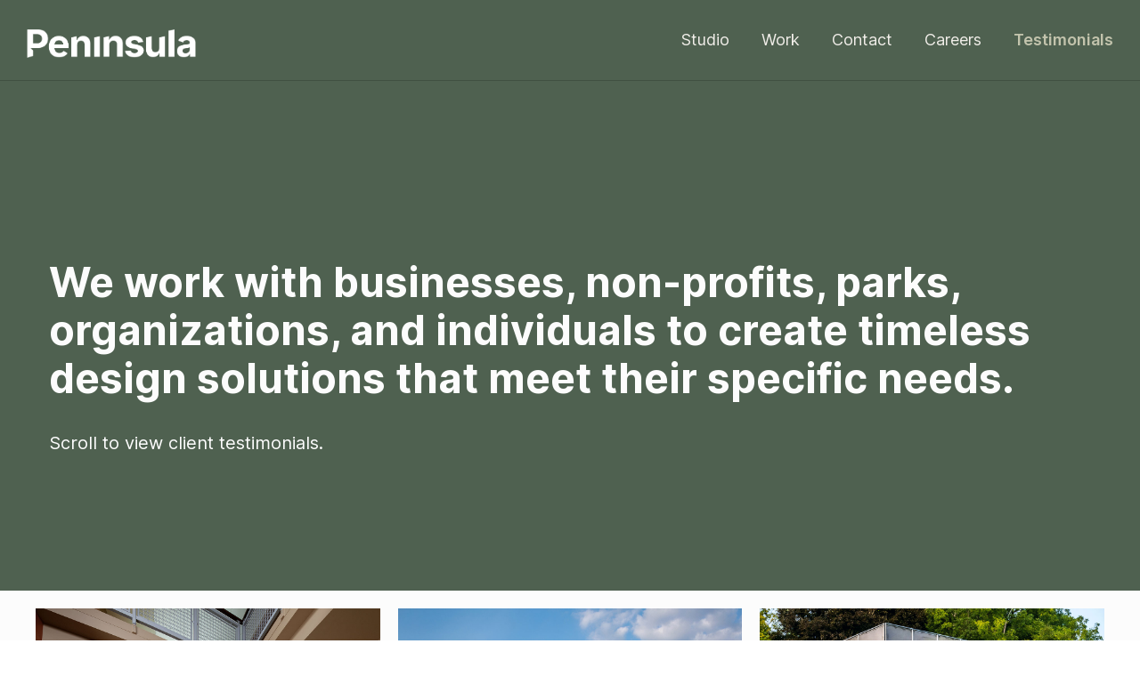

--- FILE ---
content_type: text/html; charset=UTF-8
request_url: https://www.pa-architects.com/testimonials
body_size: 18499
content:
<!DOCTYPE html>
<html lang="en-US" data-semplice="6.2.6">
	<head>
		<meta charset="UTF-8" />
		<meta name="viewport" content="width=device-width, initial-scale=1">
		<meta name='robots' content='index, follow, max-image-preview:large, max-snippet:-1, max-video-preview:-1' />

	<!-- This site is optimized with the Yoast SEO plugin v26.5 - https://yoast.com/wordpress/plugins/seo/ -->
	<title>Testimonials | Peninsula Architects</title>
	<link rel="canonical" href="https://www.pa-architects.com/testimonials" />
	<meta property="og:locale" content="en_US" />
	<meta property="og:type" content="article" />
	<meta property="og:title" content="Testimonials | Peninsula Architects" />
	<meta property="og:url" content="https://www.pa-architects.com/testimonials" />
	<meta property="og:site_name" content="Peninsula Architects" />
	<meta property="article:modified_time" content="2024-07-30T19:43:27+00:00" />
	<meta name="twitter:card" content="summary_large_image" />
	<script type="application/ld+json" class="yoast-schema-graph">{"@context":"https://schema.org","@graph":[{"@type":"WebPage","@id":"https://www.pa-architects.com/testimonials","url":"https://www.pa-architects.com/testimonials","name":"Testimonials | Peninsula Architects","isPartOf":{"@id":"https://www.pa-architects.com/#website"},"datePublished":"2022-12-14T22:09:01+00:00","dateModified":"2024-07-30T19:43:27+00:00","breadcrumb":{"@id":"https://www.pa-architects.com/testimonials#breadcrumb"},"inLanguage":"en-US","potentialAction":[{"@type":"ReadAction","target":["https://www.pa-architects.com/testimonials"]}]},{"@type":"BreadcrumbList","@id":"https://www.pa-architects.com/testimonials#breadcrumb","itemListElement":[{"@type":"ListItem","position":1,"name":"Home","item":"https://www.pa-architects.com/"},{"@type":"ListItem","position":2,"name":"Testimonials"}]},{"@type":"WebSite","@id":"https://www.pa-architects.com/#website","url":"https://www.pa-architects.com/","name":"Peninsula Architects","description":"Total architectural design—inside and out.","potentialAction":[{"@type":"SearchAction","target":{"@type":"EntryPoint","urlTemplate":"https://www.pa-architects.com/?s={search_term_string}"},"query-input":{"@type":"PropertyValueSpecification","valueRequired":true,"valueName":"search_term_string"}}],"inLanguage":"en-US"}]}</script>
	<!-- / Yoast SEO plugin. -->


<link rel='dns-prefetch' href='//www.pa-architects.com' />
<link rel='dns-prefetch' href='//cdnjs.cloudflare.com' />
<link rel="alternate" title="oEmbed (JSON)" type="application/json+oembed" href="https://www.pa-architects.com/wp-json/oembed/1.0/embed?url=https%3A%2F%2Fwww.pa-architects.com%2Ftestimonials" />
<link rel="alternate" title="oEmbed (XML)" type="text/xml+oembed" href="https://www.pa-architects.com/wp-json/oembed/1.0/embed?url=https%3A%2F%2Fwww.pa-architects.com%2Ftestimonials&#038;format=xml" />
<style id='wp-img-auto-sizes-contain-inline-css' type='text/css'>
img:is([sizes=auto i],[sizes^="auto," i]){contain-intrinsic-size:3000px 1500px}
/*# sourceURL=wp-img-auto-sizes-contain-inline-css */
</style>
<style id='wp-emoji-styles-inline-css' type='text/css'>

	img.wp-smiley, img.emoji {
		display: inline !important;
		border: none !important;
		box-shadow: none !important;
		height: 1em !important;
		width: 1em !important;
		margin: 0 0.07em !important;
		vertical-align: -0.1em !important;
		background: none !important;
		padding: 0 !important;
	}
/*# sourceURL=wp-emoji-styles-inline-css */
</style>
<style id='wp-block-library-inline-css' type='text/css'>
:root{--wp-block-synced-color:#7a00df;--wp-block-synced-color--rgb:122,0,223;--wp-bound-block-color:var(--wp-block-synced-color);--wp-editor-canvas-background:#ddd;--wp-admin-theme-color:#007cba;--wp-admin-theme-color--rgb:0,124,186;--wp-admin-theme-color-darker-10:#006ba1;--wp-admin-theme-color-darker-10--rgb:0,107,160.5;--wp-admin-theme-color-darker-20:#005a87;--wp-admin-theme-color-darker-20--rgb:0,90,135;--wp-admin-border-width-focus:2px}@media (min-resolution:192dpi){:root{--wp-admin-border-width-focus:1.5px}}.wp-element-button{cursor:pointer}:root .has-very-light-gray-background-color{background-color:#eee}:root .has-very-dark-gray-background-color{background-color:#313131}:root .has-very-light-gray-color{color:#eee}:root .has-very-dark-gray-color{color:#313131}:root .has-vivid-green-cyan-to-vivid-cyan-blue-gradient-background{background:linear-gradient(135deg,#00d084,#0693e3)}:root .has-purple-crush-gradient-background{background:linear-gradient(135deg,#34e2e4,#4721fb 50%,#ab1dfe)}:root .has-hazy-dawn-gradient-background{background:linear-gradient(135deg,#faaca8,#dad0ec)}:root .has-subdued-olive-gradient-background{background:linear-gradient(135deg,#fafae1,#67a671)}:root .has-atomic-cream-gradient-background{background:linear-gradient(135deg,#fdd79a,#004a59)}:root .has-nightshade-gradient-background{background:linear-gradient(135deg,#330968,#31cdcf)}:root .has-midnight-gradient-background{background:linear-gradient(135deg,#020381,#2874fc)}:root{--wp--preset--font-size--normal:16px;--wp--preset--font-size--huge:42px}.has-regular-font-size{font-size:1em}.has-larger-font-size{font-size:2.625em}.has-normal-font-size{font-size:var(--wp--preset--font-size--normal)}.has-huge-font-size{font-size:var(--wp--preset--font-size--huge)}.has-text-align-center{text-align:center}.has-text-align-left{text-align:left}.has-text-align-right{text-align:right}.has-fit-text{white-space:nowrap!important}#end-resizable-editor-section{display:none}.aligncenter{clear:both}.items-justified-left{justify-content:flex-start}.items-justified-center{justify-content:center}.items-justified-right{justify-content:flex-end}.items-justified-space-between{justify-content:space-between}.screen-reader-text{border:0;clip-path:inset(50%);height:1px;margin:-1px;overflow:hidden;padding:0;position:absolute;width:1px;word-wrap:normal!important}.screen-reader-text:focus{background-color:#ddd;clip-path:none;color:#444;display:block;font-size:1em;height:auto;left:5px;line-height:normal;padding:15px 23px 14px;text-decoration:none;top:5px;width:auto;z-index:100000}html :where(.has-border-color){border-style:solid}html :where([style*=border-top-color]){border-top-style:solid}html :where([style*=border-right-color]){border-right-style:solid}html :where([style*=border-bottom-color]){border-bottom-style:solid}html :where([style*=border-left-color]){border-left-style:solid}html :where([style*=border-width]){border-style:solid}html :where([style*=border-top-width]){border-top-style:solid}html :where([style*=border-right-width]){border-right-style:solid}html :where([style*=border-bottom-width]){border-bottom-style:solid}html :where([style*=border-left-width]){border-left-style:solid}html :where(img[class*=wp-image-]){height:auto;max-width:100%}:where(figure){margin:0 0 1em}html :where(.is-position-sticky){--wp-admin--admin-bar--position-offset:var(--wp-admin--admin-bar--height,0px)}@media screen and (max-width:600px){html :where(.is-position-sticky){--wp-admin--admin-bar--position-offset:0px}}

/*# sourceURL=wp-block-library-inline-css */
</style><style id='global-styles-inline-css' type='text/css'>
:root{--wp--preset--aspect-ratio--square: 1;--wp--preset--aspect-ratio--4-3: 4/3;--wp--preset--aspect-ratio--3-4: 3/4;--wp--preset--aspect-ratio--3-2: 3/2;--wp--preset--aspect-ratio--2-3: 2/3;--wp--preset--aspect-ratio--16-9: 16/9;--wp--preset--aspect-ratio--9-16: 9/16;--wp--preset--color--black: #000000;--wp--preset--color--cyan-bluish-gray: #abb8c3;--wp--preset--color--white: #ffffff;--wp--preset--color--pale-pink: #f78da7;--wp--preset--color--vivid-red: #cf2e2e;--wp--preset--color--luminous-vivid-orange: #ff6900;--wp--preset--color--luminous-vivid-amber: #fcb900;--wp--preset--color--light-green-cyan: #7bdcb5;--wp--preset--color--vivid-green-cyan: #00d084;--wp--preset--color--pale-cyan-blue: #8ed1fc;--wp--preset--color--vivid-cyan-blue: #0693e3;--wp--preset--color--vivid-purple: #9b51e0;--wp--preset--gradient--vivid-cyan-blue-to-vivid-purple: linear-gradient(135deg,rgb(6,147,227) 0%,rgb(155,81,224) 100%);--wp--preset--gradient--light-green-cyan-to-vivid-green-cyan: linear-gradient(135deg,rgb(122,220,180) 0%,rgb(0,208,130) 100%);--wp--preset--gradient--luminous-vivid-amber-to-luminous-vivid-orange: linear-gradient(135deg,rgb(252,185,0) 0%,rgb(255,105,0) 100%);--wp--preset--gradient--luminous-vivid-orange-to-vivid-red: linear-gradient(135deg,rgb(255,105,0) 0%,rgb(207,46,46) 100%);--wp--preset--gradient--very-light-gray-to-cyan-bluish-gray: linear-gradient(135deg,rgb(238,238,238) 0%,rgb(169,184,195) 100%);--wp--preset--gradient--cool-to-warm-spectrum: linear-gradient(135deg,rgb(74,234,220) 0%,rgb(151,120,209) 20%,rgb(207,42,186) 40%,rgb(238,44,130) 60%,rgb(251,105,98) 80%,rgb(254,248,76) 100%);--wp--preset--gradient--blush-light-purple: linear-gradient(135deg,rgb(255,206,236) 0%,rgb(152,150,240) 100%);--wp--preset--gradient--blush-bordeaux: linear-gradient(135deg,rgb(254,205,165) 0%,rgb(254,45,45) 50%,rgb(107,0,62) 100%);--wp--preset--gradient--luminous-dusk: linear-gradient(135deg,rgb(255,203,112) 0%,rgb(199,81,192) 50%,rgb(65,88,208) 100%);--wp--preset--gradient--pale-ocean: linear-gradient(135deg,rgb(255,245,203) 0%,rgb(182,227,212) 50%,rgb(51,167,181) 100%);--wp--preset--gradient--electric-grass: linear-gradient(135deg,rgb(202,248,128) 0%,rgb(113,206,126) 100%);--wp--preset--gradient--midnight: linear-gradient(135deg,rgb(2,3,129) 0%,rgb(40,116,252) 100%);--wp--preset--font-size--small: 13px;--wp--preset--font-size--medium: 20px;--wp--preset--font-size--large: 36px;--wp--preset--font-size--x-large: 42px;--wp--preset--spacing--20: 0.44rem;--wp--preset--spacing--30: 0.67rem;--wp--preset--spacing--40: 1rem;--wp--preset--spacing--50: 1.5rem;--wp--preset--spacing--60: 2.25rem;--wp--preset--spacing--70: 3.38rem;--wp--preset--spacing--80: 5.06rem;--wp--preset--shadow--natural: 6px 6px 9px rgba(0, 0, 0, 0.2);--wp--preset--shadow--deep: 12px 12px 50px rgba(0, 0, 0, 0.4);--wp--preset--shadow--sharp: 6px 6px 0px rgba(0, 0, 0, 0.2);--wp--preset--shadow--outlined: 6px 6px 0px -3px rgb(255, 255, 255), 6px 6px rgb(0, 0, 0);--wp--preset--shadow--crisp: 6px 6px 0px rgb(0, 0, 0);}:where(.is-layout-flex){gap: 0.5em;}:where(.is-layout-grid){gap: 0.5em;}body .is-layout-flex{display: flex;}.is-layout-flex{flex-wrap: wrap;align-items: center;}.is-layout-flex > :is(*, div){margin: 0;}body .is-layout-grid{display: grid;}.is-layout-grid > :is(*, div){margin: 0;}:where(.wp-block-columns.is-layout-flex){gap: 2em;}:where(.wp-block-columns.is-layout-grid){gap: 2em;}:where(.wp-block-post-template.is-layout-flex){gap: 1.25em;}:where(.wp-block-post-template.is-layout-grid){gap: 1.25em;}.has-black-color{color: var(--wp--preset--color--black) !important;}.has-cyan-bluish-gray-color{color: var(--wp--preset--color--cyan-bluish-gray) !important;}.has-white-color{color: var(--wp--preset--color--white) !important;}.has-pale-pink-color{color: var(--wp--preset--color--pale-pink) !important;}.has-vivid-red-color{color: var(--wp--preset--color--vivid-red) !important;}.has-luminous-vivid-orange-color{color: var(--wp--preset--color--luminous-vivid-orange) !important;}.has-luminous-vivid-amber-color{color: var(--wp--preset--color--luminous-vivid-amber) !important;}.has-light-green-cyan-color{color: var(--wp--preset--color--light-green-cyan) !important;}.has-vivid-green-cyan-color{color: var(--wp--preset--color--vivid-green-cyan) !important;}.has-pale-cyan-blue-color{color: var(--wp--preset--color--pale-cyan-blue) !important;}.has-vivid-cyan-blue-color{color: var(--wp--preset--color--vivid-cyan-blue) !important;}.has-vivid-purple-color{color: var(--wp--preset--color--vivid-purple) !important;}.has-black-background-color{background-color: var(--wp--preset--color--black) !important;}.has-cyan-bluish-gray-background-color{background-color: var(--wp--preset--color--cyan-bluish-gray) !important;}.has-white-background-color{background-color: var(--wp--preset--color--white) !important;}.has-pale-pink-background-color{background-color: var(--wp--preset--color--pale-pink) !important;}.has-vivid-red-background-color{background-color: var(--wp--preset--color--vivid-red) !important;}.has-luminous-vivid-orange-background-color{background-color: var(--wp--preset--color--luminous-vivid-orange) !important;}.has-luminous-vivid-amber-background-color{background-color: var(--wp--preset--color--luminous-vivid-amber) !important;}.has-light-green-cyan-background-color{background-color: var(--wp--preset--color--light-green-cyan) !important;}.has-vivid-green-cyan-background-color{background-color: var(--wp--preset--color--vivid-green-cyan) !important;}.has-pale-cyan-blue-background-color{background-color: var(--wp--preset--color--pale-cyan-blue) !important;}.has-vivid-cyan-blue-background-color{background-color: var(--wp--preset--color--vivid-cyan-blue) !important;}.has-vivid-purple-background-color{background-color: var(--wp--preset--color--vivid-purple) !important;}.has-black-border-color{border-color: var(--wp--preset--color--black) !important;}.has-cyan-bluish-gray-border-color{border-color: var(--wp--preset--color--cyan-bluish-gray) !important;}.has-white-border-color{border-color: var(--wp--preset--color--white) !important;}.has-pale-pink-border-color{border-color: var(--wp--preset--color--pale-pink) !important;}.has-vivid-red-border-color{border-color: var(--wp--preset--color--vivid-red) !important;}.has-luminous-vivid-orange-border-color{border-color: var(--wp--preset--color--luminous-vivid-orange) !important;}.has-luminous-vivid-amber-border-color{border-color: var(--wp--preset--color--luminous-vivid-amber) !important;}.has-light-green-cyan-border-color{border-color: var(--wp--preset--color--light-green-cyan) !important;}.has-vivid-green-cyan-border-color{border-color: var(--wp--preset--color--vivid-green-cyan) !important;}.has-pale-cyan-blue-border-color{border-color: var(--wp--preset--color--pale-cyan-blue) !important;}.has-vivid-cyan-blue-border-color{border-color: var(--wp--preset--color--vivid-cyan-blue) !important;}.has-vivid-purple-border-color{border-color: var(--wp--preset--color--vivid-purple) !important;}.has-vivid-cyan-blue-to-vivid-purple-gradient-background{background: var(--wp--preset--gradient--vivid-cyan-blue-to-vivid-purple) !important;}.has-light-green-cyan-to-vivid-green-cyan-gradient-background{background: var(--wp--preset--gradient--light-green-cyan-to-vivid-green-cyan) !important;}.has-luminous-vivid-amber-to-luminous-vivid-orange-gradient-background{background: var(--wp--preset--gradient--luminous-vivid-amber-to-luminous-vivid-orange) !important;}.has-luminous-vivid-orange-to-vivid-red-gradient-background{background: var(--wp--preset--gradient--luminous-vivid-orange-to-vivid-red) !important;}.has-very-light-gray-to-cyan-bluish-gray-gradient-background{background: var(--wp--preset--gradient--very-light-gray-to-cyan-bluish-gray) !important;}.has-cool-to-warm-spectrum-gradient-background{background: var(--wp--preset--gradient--cool-to-warm-spectrum) !important;}.has-blush-light-purple-gradient-background{background: var(--wp--preset--gradient--blush-light-purple) !important;}.has-blush-bordeaux-gradient-background{background: var(--wp--preset--gradient--blush-bordeaux) !important;}.has-luminous-dusk-gradient-background{background: var(--wp--preset--gradient--luminous-dusk) !important;}.has-pale-ocean-gradient-background{background: var(--wp--preset--gradient--pale-ocean) !important;}.has-electric-grass-gradient-background{background: var(--wp--preset--gradient--electric-grass) !important;}.has-midnight-gradient-background{background: var(--wp--preset--gradient--midnight) !important;}.has-small-font-size{font-size: var(--wp--preset--font-size--small) !important;}.has-medium-font-size{font-size: var(--wp--preset--font-size--medium) !important;}.has-large-font-size{font-size: var(--wp--preset--font-size--large) !important;}.has-x-large-font-size{font-size: var(--wp--preset--font-size--x-large) !important;}
/*# sourceURL=global-styles-inline-css */
</style>

<style id='classic-theme-styles-inline-css' type='text/css'>
/*! This file is auto-generated */
.wp-block-button__link{color:#fff;background-color:#32373c;border-radius:9999px;box-shadow:none;text-decoration:none;padding:calc(.667em + 2px) calc(1.333em + 2px);font-size:1.125em}.wp-block-file__button{background:#32373c;color:#fff;text-decoration:none}
/*# sourceURL=/wp-includes/css/classic-themes.min.css */
</style>
<link rel='stylesheet' id='semplice-stylesheet-css' href='https://www.pa-architects.com/wp-content/themes/semplice6/style.css?ver=6.2.6' type='text/css' media='all' />
<link rel='stylesheet' id='semplice-frontend-stylesheet-css' href='https://www.pa-architects.com/wp-content/themes/semplice6/assets/css/frontend.min.css?ver=6.2.6' type='text/css' media='all' />
<link rel='stylesheet' id='mediaelement-css' href='https://www.pa-architects.com/wp-includes/js/mediaelement/mediaelementplayer-legacy.min.css?ver=4.2.17' type='text/css' media='all' />
<script type="text/javascript" src="https://www.pa-architects.com/wp-includes/js/jquery/jquery.min.js?ver=3.7.1" id="jquery-core-js"></script>
<script type="text/javascript" src="https://www.pa-architects.com/wp-includes/js/jquery/jquery-migrate.min.js?ver=3.4.1" id="jquery-migrate-js"></script>
<script type="text/javascript" src="//cdnjs.cloudflare.com/ajax/libs/jquery-easing/1.4.1/jquery.easing.min.js?ver=6.9" id="jquery-easing-js"></script>
<link rel="https://api.w.org/" href="https://www.pa-architects.com/wp-json/" /><link rel="alternate" title="JSON" type="application/json" href="https://www.pa-architects.com/wp-json/wp/v2/pages/9171" /><link rel="EditURI" type="application/rsd+xml" title="RSD" href="https://www.pa-architects.com/xmlrpc.php?rsd" />
<link rel='shortlink' href='https://www.pa-architects.com/?p=9171' />
<link rel='preconnect' href='https://fonts.googleapis.com'>
<link rel='preconnect' href='https://fonts.gstatic.com' crossorigin>
<link href='https://fonts.googleapis.com/css2?family=Inter:wght@100;200;300;400;500;600;700;800;900&display=swap' rel='stylesheet'><style type="text/css" id="semplice-webfonts-css">.font_pao57dsly, [data-font="font_pao57dsly"], [data-font="font_pao57dsly"] li a {font-family: "Inter", sans-serif;font-weight: 100;font-variation-settings: normal;font-style: normal;}.font_95do0yogo, [data-font="font_95do0yogo"], [data-font="font_95do0yogo"] li a {font-family: "Inter", sans-serif;font-weight: 200;font-variation-settings: normal;font-style: normal;}.font_rdxg750e9, [data-font="font_rdxg750e9"], [data-font="font_rdxg750e9"] li a {font-family: "Inter", sans-serif;font-weight: 300;font-variation-settings: normal;font-style: normal;}.font_d3xtmdj0k, [data-font="font_d3xtmdj0k"], [data-font="font_d3xtmdj0k"] li a, #content-holder h4, #content-holder h5, #content-holder h6, #content-holder p, #content-holder li {font-family: "Inter", sans-serif;font-weight: 400;font-variation-settings: normal;font-style: normal;}.font_ai4jvupjx, [data-font="font_ai4jvupjx"], [data-font="font_ai4jvupjx"] li a {font-family: "Inter", sans-serif;font-weight: 500;font-variation-settings: normal;font-style: normal;}.font_79lgt71du, [data-font="font_79lgt71du"], [data-font="font_79lgt71du"] li a {font-family: "Inter", sans-serif;font-weight: 600;font-variation-settings: normal;font-style: normal;}.font_tufvvk0tp, [data-font="font_tufvvk0tp"], [data-font="font_tufvvk0tp"] li a, #content-holder h1, #content-holder h2, #content-holder h3 {font-family: "Inter", sans-serif;font-weight: 700;font-variation-settings: normal;font-style: normal;}.font_hrfhld8qy, [data-font="font_hrfhld8qy"], [data-font="font_hrfhld8qy"] li a {font-family: "Inter", sans-serif;font-weight: 800;font-variation-settings: normal;font-style: normal;}.font_as7jfqigu, [data-font="font_as7jfqigu"], [data-font="font_as7jfqigu"] li a {font-family: "Inter", sans-serif;font-weight: 900;font-variation-settings: normal;font-style: normal;}</style>
		<style type="text/css" id="semplice-custom-css">
			
				@media screen and (min-width: 1170px) {
					.container-fluid, .container, .admin-container {
						padding: 0 1.66667rem 0 1.66667rem;
					}
				}
			.container {
			max-width: 1230px;
		}@media screen and (min-width: 1170px) { .row {
			margin-left: -10px;
			margin-right: -10px;
		}.column, .grid-column, .single-post-column {
			padding-left: 10px;
			padding-right: 10px;
		}}
			
		@font-face {
			font-family: "Inter";
			font-style:  normal;
			font-weight: 100 900;
			font-display: swap;
			src: url("https://www.pa-architects.com/wp-content/themes/semplice6/assets/fonts/inter.woff2") format("woff2");
		}
	
			#content-holder h1 { font-size: 5.555555555555555rem;line-height: 5.555555555555555rem;}#content-holder h2 { font-size: 2.5555555555555554rem;line-height: 3rem;}#content-holder h3 { font-size: 1.6666666666666667rem;}#content-holder h4 { font-size: 0.8888888888888888rem;line-height: 1.6666666666666667rem;letter-spacing: 0.05555555555555555rem;}#content-holder p, #content-holder li { font-size: 0.8888888888888888rem;}@media screen and (min-width: 992px) and (max-width: 1169.98px) { }@media screen and (min-width: 768px) and (max-width: 991.98px) { }@media screen and (min-width: 544px) and (max-width: 767.98px) { }@media screen and (max-width: 543.98px) { #content-holder h1 { font-size: 2.78rem;}#content-holder h1 { line-height: 2.78rem; }#content-holder h2 { font-size: 1.89rem;}#content-holder h2 { line-height: 2.22rem; }#content-holder h3 { font-size: 1.44rem;}#content-holder h3 { line-height: 1.67rem; }#content-holder p { font-size: 0.89rem;}#content-holder p { line-height: 1.4444444444444; }}
			
			
		.project-panel {
			background: #f5f5f5;
			padding: 2.5rem 0rem;
		}
		[data-pp-gutter="no"] .project-panel .pp-thumbs,
		.project-panel .pp-thumbs {
			margin-bottom: -1.666666666666667rem;
		}
		#content-holder .panel-label, .projectnav-preview .panel-label {
			color: #000000;
			font-size: 1.777777777777778rem;
			text-transform: none;
			padding-left: 0rem;
			padding-bottom: 1.666666666666667rem;
			text-align: left;
			line-height: 1;
		}
		.project-panel .pp-title {
			padding: 0.5555555555555556rem 0rem 1.666666666666667rem 0rem;
		}
		.project-panel .pp-title a {
			color: #4f6150; 
			font-size: 0.7777777777777778rem; 
			text-transform: none;
		} 
		.project-panel .pp-title span {
			color: #b08657;
			font-size: 0.7222222222222222rem;
			text-transform: none;
		}
		.semplice-next-prev {
			background: #fcfcfc;
			padding: 0rem 0rem 0rem 0rem;
		}
		.semplice-next-prev .np-inner {
			height: 8.333333333333334rem;
		}
		.semplice-next-prev .np-inner .np-link .np-prefix,
		.semplice-next-prev .np-inner .np-link .np-label {
			color: #b08657;
			font-size: 0.7222222222222222rem;
			text-transform: none;
			letter-spacing: 0rem;
		}
		.semplice-next-prev .np-inner .np-link .np-text-above {
			padding-bottom: 2px;
		}
		.semplice-next-prev .np-inner .np-link .np-label-above {
			color: #4f6150;
			font-size: 0.6666666666666666rem;
			text-transform: uppercase;
			letter-spacing: 1px;
		}
		.semplice-next-prev .np-inner .np-link .np-text {
			padding: 0rem 0rem;
		}
		.semplice-next .np-text {
			margin-right: -0rem;
		}
		.semplice-next-prev .nextprev-seperator {
			width: 1px;
			margin: 1.666666666666667rem -0px;
			background: #000000;
		}
	
			.np-link:hover {
				background: transparent;
			}
			.np-link:hover .np-text .np-label,
			.np-link:hover .np-text .np-prefix {
				color: #4f6150 !important;
			}
			.np-link:hover .np-label-above {
				color: #4f6150 !important;
			}
		
			.is-content { color: #4f6150; }a { color: #4f6150; }a:hover { color: #b08657; }a[href^="tel"]{
    color:inherit;
    text-decoration:none;
}

.current-menu-item a
{
 font-weight:600 !important; 
}

.semplice-navbar, 
{
 box-shadow: 0px 0px 1px #000000 !important;  
}

header.cover-transparent
{
   box-shadow: none !important;  
}

body.page-id-8721 .semplice-navbar, body.page-id-9171 .semplice-navbar
{
 box-shadow: 0px 0px 1px #000000 !important;  
}

h1, h2, h3, h4, h5, h6, p, span, b, i, strong, em
{
  word-wrap:normal !important;
}

#content_caba3e6fb .apg-hor-full .apg-post .apg-post-title, #apg-transition-content_caba3e6fb .apg-grid-item .apg-post-title {
    padding: 6.944444444444445rem 0;
    margin: 0rem 0;
}

.ee-prev-next-container {
  display: flex;
  height: 8.333333333333334rem;
}
.ee-prev-next-container > div {
  width: 50%;
}
.ee-prev-next-container a {
  display: flex;
  flex-direction: column;
  align-items: flex-start;
  justify-content: center;
  height: 100%;
  width: 100%;
  padding: 30px;
  transition: 300ms;
}
.ee-prev-next-container a:hover {
  background-color: rgba(79, 97, 80, 0.1);
}
.ee-prev-next .ee-label {
  color: #4f6150;
  font-family: "Inter", sans-serif;
  font-size: 0.6666666666666666rem;
  text-transform: uppercase;
  letter-spacing: 1px;
}
.ee-prev-next .ee-title {
  color: #b08657;
  font-family: "Inter", sans-serif;
  font-weight: 500;
  font-size: 0.7222222222222222rem;
  text-transform: none;
  letter-spacing: 0rem;
}
.ee-prev-next-container .next > a {
  align-items: flex-end;
}
.ee-next {
  text-align: right;
}

body #content-holder * {
  overflow-wrap: normal !important;
}
			
			
			#content-holder .thumb .thumb-inner .thumb-hover {background-color: rgba(79, 97, 80, 0.75);background-size: auto;background-position: 0% 0%;background-repeat: no-repeat;}#content-holder .thumb .thumb-hover-meta { padding: 2.22rem; }#content-holder .thumb .thumb-hover-meta .title { color: #f1eee9; font-size: 1rem; text-transform: none; }#content-holder .thumb .thumb-hover-meta .category { color: #999999; font-size: 1rem; text-transform: none; }#content-holder .thumb video { opacity: 1; }
			
		</style>
	
		<style type="text/css" id="9171-post-css">
			#content-9171 #section_t6n42whwc {background-color: #4f6150;}#content-9171 #column_vhk4fnydt {padding-top: 11.11111111111111rem;}#content-9171 #content_d72jb3aad {padding-top: 1.6666666666666667rem;padding-bottom: 8.333333333333334rem;}#content-9171 #content_d72jb3aad .is-content {}#content-9171 #section_2yhsiwvxj {padding-top: 1.1111111111111112rem;background-color: #fcfcfc;}#content-9171 #content_102bz92xz {padding-top: 5.555555555555555rem;}#content-9171 #content_102bz92xz .is-content {}@media screen and (min-width: 768px) and (max-width: 991.98px) { #content-9171 #content_102bz92xz {padding-left: 2.2222222222222223rem;}#content-9171 #content_102bz92xz .is-content {}}#content-9171 #section_oq4dbvibq {padding-top: 3.888888888888889rem;}#content-9171 #content_d9fn0tfs9 .spacer { background-color: #c2c3ac; }#content-9171 #content_d9fn0tfs9 .spacer { height: 0.05555555555555555rem; }#content-9171 #content_d9fn0tfs9 {padding-top: 0.5555555555555556rem;padding-bottom: 1.3888888888888888rem;}#content-9171 #content_d9fn0tfs9 .is-content {}@media screen and (min-width: 768px) and (max-width: 991.98px) { #content-9171 #content_5ln616o4g {padding-left: 2.2222222222222223rem;}#content-9171 #content_5ln616o4g .is-content {}}#content-9171 #content_9n3r5bhs2 {padding-top: 1.1111111111111112rem;}#content-9171 #content_9n3r5bhs2 .is-content {}@media screen and (min-width: 768px) and (max-width: 991.98px) { #content-9171 #content_9n3r5bhs2 {padding-left: 2.2222222222222223rem;}#content-9171 #content_9n3r5bhs2 .is-content {}}#content-9171 #section_1npmnp2w8 {padding-top: 3.3333333333333335rem;}#content-9171 #content_czzlbneh8 .spacer { background-color: #c2c3ac; }#content-9171 #content_czzlbneh8 .spacer { height: 0.05555555555555555rem; }#content-9171 #content_czzlbneh8 {padding-top: 0.5555555555555556rem;padding-bottom: 1.3888888888888888rem;}#content-9171 #content_czzlbneh8 .is-content {}@media screen and (min-width: 768px) and (max-width: 991.98px) { #content-9171 #content_cczkwxe8r {padding-left: 2.2222222222222223rem;}#content-9171 #content_cczkwxe8r .is-content {}}#content-9171 #content_5oo5msuoh {padding-top: 1.1111111111111112rem;}#content-9171 #content_5oo5msuoh .is-content {}@media screen and (min-width: 768px) and (max-width: 991.98px) { #content-9171 #content_5oo5msuoh {padding-left: 2.2222222222222223rem;}#content-9171 #content_5oo5msuoh .is-content {}}#content-9171 #section_ptj93j6nx {padding-top: 3.3333333333333335rem;}#content-9171 #content_cvvqkuxjq .spacer { background-color: #c2c3ac; }#content-9171 #content_cvvqkuxjq .spacer { height: 0.05555555555555555rem; }#content-9171 #content_cvvqkuxjq {padding-top: 0.5555555555555556rem;padding-bottom: 1.3888888888888888rem;}#content-9171 #content_cvvqkuxjq .is-content {}@media screen and (min-width: 768px) and (max-width: 991.98px) { #content-9171 #content_gwxynrhmv {padding-left: 2.2222222222222223rem;}#content-9171 #content_gwxynrhmv .is-content {}}#content-9171 #content_gjjkw1tq2 {padding-top: 1.1111111111111112rem;}#content-9171 #content_gjjkw1tq2 .is-content {}@media screen and (min-width: 768px) and (max-width: 991.98px) { #content-9171 #content_gjjkw1tq2 {padding-left: 2.2222222222222223rem;}#content-9171 #content_gjjkw1tq2 .is-content {}}#content-9171 #section_cgqut8u2l {padding-top: 3.3333333333333335rem;padding-bottom: 8.333333333333334rem;}#content-9171 #content_z43102ejr .spacer { background-color: #c2c3ac; }#content-9171 #content_z43102ejr .spacer { height: 0.05555555555555555rem; }#content-9171 #content_z43102ejr {padding-top: 0.5555555555555556rem;padding-bottom: 1.3888888888888888rem;}#content-9171 #content_z43102ejr .is-content {}@media screen and (min-width: 768px) and (max-width: 991.98px) { #content-9171 #content_2319w1m2n {padding-left: 2.2222222222222223rem;}#content-9171 #content_2319w1m2n .is-content {}}#content-9171 #content_vndmctgap {padding-top: 1.1111111111111112rem;}#content-9171 #content_vndmctgap .is-content {}@media screen and (min-width: 768px) and (max-width: 991.98px) { #content-9171 #content_vndmctgap {padding-left: 2.2222222222222223rem;}#content-9171 #content_vndmctgap .is-content {}}#content-9171 #section_yspxrtte8 {padding-bottom: 1.1111111111111112rem;}#content-9171 #section_iq06jmt0z {padding-top: 8.333333333333334rem;background-color: #4f6150;}#content-9171 #content_7tt1udvsk {background-color: transparent;}#content-9171 #content_7tt1udvsk .is-content {}@media screen and (min-width: 768px) and (max-width: 991.98px) { #content-9171 #content_7tt1udvsk {padding-left: 2.2222222222222223rem;}#content-9171 #content_7tt1udvsk .is-content {}}#content-9171 #section_832h7kgvh {padding-top: 3.888888888888889rem;background-color: #4f6150;}#content-9171 #content_9ll80w9n5 .spacer { background-color: #fcfcfc; }#content-9171 #content_9ll80w9n5 .spacer { height: 0.05555555555555555rem; }#content-9171 #content_9ll80w9n5 {padding-top: 0.5555555555555556rem;padding-bottom: 1.3888888888888888rem;}#content-9171 #content_9ll80w9n5 .is-content {}@media screen and (min-width: 768px) and (max-width: 991.98px) { #content-9171 #content_lgl93tt3r {padding-left: 2.2222222222222223rem;}#content-9171 #content_lgl93tt3r .is-content {}}#content-9171 #content_uoo2p8qhj {padding-top: 1.1111111111111112rem;}#content-9171 #content_uoo2p8qhj .is-content {}@media screen and (min-width: 768px) and (max-width: 991.98px) { #content-9171 #content_uoo2p8qhj {padding-left: 2.2222222222222223rem;}#content-9171 #content_uoo2p8qhj .is-content {}}#content-9171 #section_l5j5ugb42 {padding-top: 3.3333333333333335rem;background-color: #4f6150;}#content-9171 #content_lro1pfbtt .spacer { background-color: #fcfcfc; }#content-9171 #content_lro1pfbtt .spacer { height: 0.05555555555555555rem; }#content-9171 #content_lro1pfbtt {padding-top: 0.5555555555555556rem;padding-bottom: 1.3888888888888888rem;}#content-9171 #content_lro1pfbtt .is-content {}@media screen and (min-width: 768px) and (max-width: 991.98px) { #content-9171 #content_gkoc21ubw {padding-left: 2.2222222222222223rem;}#content-9171 #content_gkoc21ubw .is-content {}}#content-9171 #content_6qa0jy71o {padding-top: 1.1111111111111112rem;}#content-9171 #content_6qa0jy71o .is-content {}@media screen and (min-width: 768px) and (max-width: 991.98px) { #content-9171 #content_6qa0jy71o {padding-left: 2.2222222222222223rem;}#content-9171 #content_6qa0jy71o .is-content {}}#content-9171 #section_swvjw9cpe {padding-top: 3.3333333333333335rem;background-color: #4f6150;}#content-9171 #content_jth9rrqrh .spacer { background-color: #fcfcfc; }#content-9171 #content_jth9rrqrh .spacer { height: 0.05555555555555555rem; }#content-9171 #content_jth9rrqrh {padding-top: 0.5555555555555556rem;padding-bottom: 1.3888888888888888rem;}#content-9171 #content_jth9rrqrh .is-content {}@media screen and (min-width: 768px) and (max-width: 991.98px) { #content-9171 #content_91iq40goq {padding-left: 2.2222222222222223rem;}#content-9171 #content_91iq40goq .is-content {}}#content-9171 #content_e626qi654 {padding-top: 1.1111111111111112rem;}#content-9171 #content_e626qi654 .is-content {}@media screen and (min-width: 768px) and (max-width: 991.98px) { #content-9171 #content_e626qi654 {padding-left: 2.2222222222222223rem;}#content-9171 #content_e626qi654 .is-content {}}#content-9171 #section_mhlzlvchg {padding-top: 3.3333333333333335rem;padding-bottom: 0rem;background-color: #4f6150;}#content-9171 #content_0w3f6nm99 .spacer { background-color: #fcfcfc; }#content-9171 #content_0w3f6nm99 .spacer { height: 0.05555555555555555rem; }#content-9171 #content_0w3f6nm99 {padding-top: 0.5555555555555556rem;padding-bottom: 1.3888888888888888rem;}#content-9171 #content_0w3f6nm99 .is-content {}@media screen and (min-width: 768px) and (max-width: 991.98px) { #content-9171 #content_lssbmjm4p {padding-left: 2.2222222222222223rem;}#content-9171 #content_lssbmjm4p .is-content {}}#content-9171 #content_wumyzgb8i {padding-top: 1.1111111111111112rem;}#content-9171 #content_wumyzgb8i .is-content {}@media screen and (min-width: 768px) and (max-width: 991.98px) { #content-9171 #content_wumyzgb8i {padding-left: 2.2222222222222223rem;}#content-9171 #content_wumyzgb8i .is-content {}}#content-9171 #section_3q9gb01ub {padding-top: 3.3333333333333335rem;padding-bottom: 11.11111111111111rem;background-color: #4f6150;}#content-9171 #content_2g5c3agum .spacer { background-color: #fcfcfc; }#content-9171 #content_2g5c3agum .spacer { height: 0.05555555555555555rem; }#content-9171 #content_2g5c3agum {padding-top: 0.5555555555555556rem;padding-bottom: 1.3888888888888888rem;}#content-9171 #content_2g5c3agum .is-content {}@media screen and (min-width: 768px) and (max-width: 991.98px) { #content-9171 #content_0rm8t5wm5 {padding-left: 2.2222222222222223rem;}#content-9171 #content_0rm8t5wm5 .is-content {}}#content-9171 #content_1ofafkou4 {padding-top: 1.1111111111111112rem;}#content-9171 #content_1ofafkou4 .is-content {}@media screen and (min-width: 768px) and (max-width: 991.98px) { #content-9171 #content_1ofafkou4 {padding-left: 2.2222222222222223rem;}#content-9171 #content_1ofafkou4 .is-content {}}#content-9171 #content_sn8lybpv5 .spacer { background-color: #fcfcfc; }#content-9171 #content_sn8lybpv5 .spacer { height: 0.05555555555555555rem; }#content-9171 #content_sn8lybpv5 {background-color: #4f6150;}#content-9171 #content_sn8lybpv5 .is-content {}#content-9171 .transition-wrap {background-color: #fcfcfc;}#content-9171 #section_580df4e72 {padding-top: 5.555555555555555rem;padding-bottom: 5.555555555555555rem;background-color: #4f6150;}#content-9171 #content_a2f3c3f76 {padding-bottom: 3.888888888888889rem;}#content-9171 #content_a2f3c3f76 .is-content {}@media screen and (min-width: 544px) and (max-width: 767.98px) { #content-9171 #content_a2f3c3f76 {padding-right: 5.555555555555555rem;padding-bottom: 0rem;}#content-9171 #content_a2f3c3f76 .is-content {}}@media screen and (max-width: 543.98px) { #content-9171 #content_a2f3c3f76 {padding-right: 2.7777777777777777rem;padding-bottom: 0rem;}#content-9171 #content_a2f3c3f76 .is-content {}}#content-9171 #column_dcae16e6a {padding-top: 0rem;}@media screen and (min-width: 544px) and (max-width: 767.98px) { #content-9171 #column_dcae16e6a {height: 3.888888888888889rem;}}@media screen and (max-width: 543.98px) { #content-9171 #column_dcae16e6a {height: 3.888888888888889rem;}}#content-9171 #content_c496c0b5e {padding-bottom: 1.3888888888888888rem;}#content-9171 #content_c496c0b5e .is-content {}@media screen and (max-width: 543.98px) { #content-9171 #content_c496c0b5e {padding-bottom: 1.3888888888888888rem;}#content-9171 #content_c496c0b5e .is-content {}}#content-9171 #content_9c1630a5d {padding-bottom: 1.3888888888888888rem;}#content-9171 #content_9c1630a5d .is-content {}#content-9171 #content_1c1330c6b {padding-bottom: 1.3888888888888888rem;}#content-9171 #content_1c1330c6b .is-content {}#content-9171 #content_e4104fb74 {padding-top: 2.7222222222222223rem;}#content-9171 #content_e4104fb74 .is-content {}
			.nav_4bv1tmdve { background-color: rgba(79, 97, 80, 1);; }.nav_4bv1tmdve { height: 5rem; }.is-frontend #content-9171 .sections { margin-top: 5rem; }.nav_4bv1tmdve .navbar-inner .navbar-left, .nav_4bv1tmdve .navbar-inner .navbar-center, .nav_4bv1tmdve .navbar-inner .navbar-distributed { left: 1.6666666666666667rem; }.nav_4bv1tmdve .container-fluid .navbar-inner .navbar-right, .nav_4bv1tmdve .container-fluid .navbar-inner .navbar-distributed { right: 1.6666666666666667rem; }.nav_4bv1tmdve .container-fluid .hamburger a:after { padding-right: 1.1111111111111rem; }.nav_4bv1tmdve .navbar-inner .logo, .nav_4bv1tmdve .logo { margin-top: 0.3333333333333333rem; }.nav_4bv1tmdve .logo img, .nav_4bv1tmdve .logo svg { width: 10.555555555555555rem; }.nav_4bv1tmdve .navbar-inner .hamburger a.menu-icon span { background-color: #fcfcfc; }.nav_4bv1tmdve .navbar-inner .hamburger a.menu-icon { width: 24; }.nav_4bv1tmdve .navbar-inner .hamburger a.menu-icon span { height: 2px; }.nav_4bv1tmdve .navbar-inner .hamburger a.open-menu span::before { transform: translateY(-6px); }.nav_4bv1tmdve .navbar-inner .hamburger a.open-menu span::after { transform: translateY(6px); }.nav_4bv1tmdve .navbar-inner .hamburger a.open-menu:hover span::before { transform: translateY(-8px); }.nav_4bv1tmdve .navbar-inner .hamburger a.open-menu:hover span::after { transform: translateY(8px); }.nav_4bv1tmdve .navbar-inner .hamburger a.menu-icon { height: 14px; }.nav_4bv1tmdve .navbar-inner .hamburger a.menu-icon span { margin-top: 7px; }.nav_4bv1tmdve .navbar-inner nav ul li a span { font-size: 1rem; }.nav_4bv1tmdve .navbar-inner nav ul li a span { color: #f1eee9; }.nav_4bv1tmdve .navbar-inner nav ul li a { padding-left: 1rem; }.nav_4bv1tmdve .navbar-inner nav ul li a { padding-right: 1rem; }.nav_4bv1tmdve .navbar-inner nav ul li a:hover span, .nav_4bv1tmdve .navbar-inner nav ul li.wrap-focus a span, .nav_4bv1tmdve .navbar-inner nav ul li.current-menu-item a span, .nav_4bv1tmdve .navbar-inner nav ul li.current_page_item a span, [data-post-type="project"] .nav_4bv1tmdve .navbar-inner nav ul li.portfolio-grid a span, [data-post-type="post"] .nav_4bv1tmdve .navbar-inner nav ul li.blog-overview a span { color: #c2c3ac; }#overlay-menu { background-color: rgba(245, 245, 245, 1); }@media screen and (min-width: 992px) and (max-width: 1169.98px) { .nav_4bv1tmdve .navbar-inner .hamburger a.menu-icon { height: 14px; }.nav_4bv1tmdve .navbar-inner .hamburger a.menu-icon span { margin-top: 7px; }}@media screen and (min-width: 768px) and (max-width: 991.98px) { .nav_4bv1tmdve .navbar-inner .hamburger a.menu-icon { height: 14px; }.nav_4bv1tmdve .navbar-inner .hamburger a.menu-icon span { margin-top: 7px; }}@media screen and (min-width: 544px) and (max-width: 767.98px) { .nav_4bv1tmdve .navbar-inner .hamburger a.menu-icon { height: 14px; }.nav_4bv1tmdve .navbar-inner .hamburger a.menu-icon span { margin-top: 7px; }}@media screen and (max-width: 543.98px) { .nav_4bv1tmdve .navbar-inner .hamburger a.menu-icon { height: 14px; }.nav_4bv1tmdve .navbar-inner .hamburger a.menu-icon span { margin-top: 7px; }}
		</style>
			<style type="text/css" id="wp-custom-css">
			.page-id-8389 header {
	background-color: rgba(79, 97, 80, 1) !important;
}

.page-id-8389 #content-8389 #section_6133e66f0,
.page-id-8389 #content-8389 #section_016012334 {
	background-color: #fff !important;
}		</style>
				<style>html{margin-top:0px!important;}#wpadminbar{top:auto!important;bottom:0;}</style>
		<!-- Google tag (gtag.js) -->
<script async src="https://www.googletagmanager.com/gtag/js?id=G-X7SQY3Z6SW"></script>
<script>
  window.dataLayer = window.dataLayer || [];
  function gtag(){dataLayer.push(arguments);}
  gtag('js', new Date());

  gtag('config', 'G-X7SQY3Z6SW');
</script>
<link rel="shortcut icon" type="image/png" href="https://www.pa-architects.com/wp-content/uploads/2021/09/PA_favicon.png" sizes="32x32">	</head>
	<body class="wp-singular page-template-default page page-id-9171 wp-theme-semplice6 is-frontend static-mode static-transitions mejs-semplice-ui" data-post-type="page" data-post-id="9171">
		<div id="content-holder" data-active-post="9171">
						<header class="nav_4bv1tmdve semplice-navbar active-navbar sticky-nav  cover-transparent no-headroom non-container-nav non-exclusive"  data-cover-transparent="enabled" data-bg-overlay-visibility="visible" data-mobile-fallback="enabled">
							<div class="container-fluid" data-nav="logo-left-menu-right">
								<div class="navbar-inner menu-type-text" data-xl-width="12" data-navbar-type="container-fluid">
									<div class="logo navbar-left"><a  href="https://www.pa-architects.com" title="Peninsula Architects"><img src="https://www.pa-architects.com/wp-content/uploads/2021/09/Logo-White.png" alt="logo"></a></div>
									<nav class="standard navbar-right no-container" data-font="font_d3xtmdj0k"><ul class="menu"><li id="menu-item-8374" class="menu-item menu-item-type-post_type menu-item-object-page menu-item-8374"><a href="https://www.pa-architects.com/studio"><span>Studio</span></a></li>
<li id="menu-item-9780" class="menu-item menu-item-type-post_type menu-item-object-page menu-item-9780"><a href="https://www.pa-architects.com/work"><span>Work</span></a></li>
<li id="menu-item-8376" class="menu-item menu-item-type-post_type menu-item-object-page menu-item-8376"><a href="https://www.pa-architects.com/contact"><span>Contact</span></a></li>
<li id="menu-item-9190" class="menu-item menu-item-type-post_type menu-item-object-page menu-item-9190"><a href="https://www.pa-architects.com/careers"><span>Careers</span></a></li>
<li id="menu-item-9191" class="menu-item menu-item-type-post_type menu-item-object-page current-menu-item page_item page-item-9171 current_page_item menu-item-9191"><a href="https://www.pa-architects.com/testimonials" aria-current="page"><span>Testimonials</span></a></li>
</ul></nav>
									<div class="hamburger navbar-right semplice-menu"><a class="open-menu menu-icon"><span></span></a></div>
								</div>
							</div>
						</header>
						
				<div id="overlay-menu">
					<div class="overlay-menu-inner" data-xl-width="12">
						<nav class="overlay-nav" data-justify="center" data-align="align-middle">
							<ul class="container"><li class="menu-item menu-item-type-post_type menu-item-object-page menu-item-8374"><a href="https://www.pa-architects.com/studio"><span>Studio</span></a></li>
<li class="menu-item menu-item-type-post_type menu-item-object-page menu-item-9780"><a href="https://www.pa-architects.com/work"><span>Work</span></a></li>
<li class="menu-item menu-item-type-post_type menu-item-object-page menu-item-8376"><a href="https://www.pa-architects.com/contact"><span>Contact</span></a></li>
<li class="menu-item menu-item-type-post_type menu-item-object-page menu-item-9190"><a href="https://www.pa-architects.com/careers"><span>Careers</span></a></li>
<li class="menu-item menu-item-type-post_type menu-item-object-page current-menu-item page_item page-item-9171 current_page_item menu-item-9191"><a href="https://www.pa-architects.com/testimonials" aria-current="page"><span>Testimonials</span></a></li>
</ul>
						</nav>
					</div>
				</div>
			
							
			<div id="content-9171" class="content-container active-content  hide-on-init">
				<div class="transition-wrap">
					<div class="sections">
						
					<section id="section_t6n42whwc" class="content-block" data-column-mode-sm="single" data-column-mode-xs="single" >
						<div class="container"><div id="row_gmsjq1y6c" class="row"><div id="column_vhk4fnydt" class="column" data-xl-width="12" >
					<div class="content-wrapper">
						
						
				<div id="content_0fbs4yd9j" class="column-content" data-module="text" >
					<div class="is-content"><h1 style="font-size: 2.556rem; line-height: 3rem;" data-mce-style="font-size: 2.556rem; line-height: 3rem;" data-font-size-xl="2.556rem" data-line-height-xl="3.000rem"><span style="color: rgb(252, 252, 252);" data-mce-style="color: rgb(252, 252, 252);">We work with businesses, non-profits, parks, organizations, and individuals to create timeless design solutions that meet their specific needs.</span></h1></div>
				</div>
			
				<div id="content_d72jb3aad" class="column-content" data-module="text" >
					<div class="is-content"><h5><span style="color: rgb(252, 252, 252);" data-mce-style="color: #fcfcfc;">Scroll to view client testimonials.</span></h5></div>
				</div>
			
					</div>
				</div></div></div>
					</section>				
				
					<section id="section_2yhsiwvxj" class="content-block" data-column-mode-sm="single" data-column-mode-xs="single" data-layout="fluid" >
						<div class="container"><div id="row_5tvin9qo7" class="row"><div id="column_jm8q8l0lu" class="column" data-xl-width="4" >
					<div class="content-wrapper">
						
						
				<div id="content_lieej7nz1" class="column-content" data-module="image" >
					<div class="ce-image" data-align="left"><img class="is-content"  src="https://www.pa-architects.com/wp-content/uploads/2021/12/emp-atrium.jpg" width="1220" height="814" alt="Atrium. Emergency Medicine Physicians, North Canton, Ohio." caption="" data-width="original" data-scaling="no"></div>
				</div>
			
					</div>
				</div><div id="column_s4l245af0" class="column" data-xl-width="4" >
					<div class="content-wrapper">
						
						
				<div id="content_k8uyvr620" class="column-content" data-module="image" >
					<div class="ce-image" data-align="left"><img class="is-content"  src="https://www.pa-architects.com/wp-content/uploads/2022/01/fry-park-picnic-shelter-D03B9449.jpg" width="1220" height="813" alt="Exterior" caption="" data-width="original" data-scaling="no"></div>
				</div>
			
					</div>
				</div><div id="column_awq4rmimo" class="column" data-xl-width="4" >
					<div class="content-wrapper">
						
						
				<div id="content_d5j68jdz2" class="column-content" data-module="image" >
					<div class="ce-image" data-align="left"><img class="is-content"  src="https://www.pa-architects.com/wp-content/uploads/2021/12/old-trail-outdoor-classroom-20.jpg" width="1220" height="813" alt="Covered Porch. Old Trail School, Peninsula, Ohio." caption="" data-width="original" data-scaling="no"></div>
				</div>
			
					</div>
				</div></div></div>
					</section>				
				
					<section id="section_lfun1olip" class="content-block" data-column-mode-sm="single" data-column-mode-xs="single" >
						<div class="container"><div id="row_e7v11a1z1" class="row"><div id="column_6fkyvggii" class="column" data-xl-width="12" >
					<div class="content-wrapper">
						
						
				<div id="content_102bz92xz" class="column-content" data-module="text" >
					<div class="is-content"><h2>Public Clients</h2></div>
				</div>
			
					</div>
				</div></div></div>
					</section>				
				
					<section id="section_oq4dbvibq" class="content-block" data-column-mode-sm="single" data-column-mode-xs="single" >
						<div class="container"><div id="row_3v7zu4hyx" class="row"><div id="column_f55twdjev" class="column" data-xl-width="12" >
					<div class="content-wrapper">
						
						
				<div id="content_d9fn0tfs9" class="column-content" data-module="spacer" >
					
				<div class="spacer-container">
					<div class="is-content">
						<div class="spacer"><!-- horizontal spacer --></div>
					</div>
				</div>
			
				</div>
			
					</div>
				</div></div><div id="row_ojmmmcvqi" class="row"><div id="column_ncyd7lf5h" class="column" data-xl-width="6" >
					<div class="content-wrapper">
						
						
				<div id="content_5ln616o4g" class="column-content" data-module="text" >
					<div class="is-content"><h3>“Their commitment, integrity, and creativity was the catalyst behind the fulfillment of a dream.”</h3></div>
				</div>
			
				<div id="content_9n3r5bhs2" class="column-content" data-module="text" >
					<div class="is-content"><h6><strong><span style="color: rgb(176, 134, 87);" data-mce-style="color: rgb(176, 134, 87);">Dan Gregory </span></strong><br><span style="color: rgb(176, 134, 87);" data-mce-style="color: rgb(176, 134, 87);">Founder &amp; President, Restore Addiction Recovery</span></h6></div>
				</div>
			
					</div>
				</div><div id="column_p2nc71e6c" class="column" data-xl-width="6" >
					<div class="content-wrapper">
						
						
				<div id="content_0n3d6v8w8" class="column-content" data-module="text" >
					<div class="is-content"><p>"Working with Peninsula Architects was more than just receiving a stack of drawings needed to build our building, it was a special partnership to create a facility that fostered hope and healing for those struggling with a drug or alcohol addiction. From the first meeting until the facility was complete, the team at Peninsula Architects labored alongside us to effectively communicate to the developer and subcontractors both the importance of our mission and the uniqueness of what we were trying to create. To say that Peninsula Architects were vital to the success of our project would be an understatement. Their commitment, integrity, and creativity was the catalyst behind the fulfillment of a dream."</p></div>
				</div>
			
					</div>
				</div></div></div>
					</section>				
				
					<section id="section_1npmnp2w8" class="content-block" data-column-mode-sm="single" data-column-mode-xs="single" >
						<div class="container"><div id="row_lgli2uqr1" class="row"><div id="column_iqw2q32d5" class="column" data-xl-width="12" >
					<div class="content-wrapper">
						
						
				<div id="content_czzlbneh8" class="column-content" data-module="spacer" >
					
				<div class="spacer-container">
					<div class="is-content">
						<div class="spacer"><!-- horizontal spacer --></div>
					</div>
				</div>
			
				</div>
			
					</div>
				</div></div><div id="row_vwlqlq6bl" class="row"><div id="column_w7mkslwrp" class="column" data-xl-width="6" >
					<div class="content-wrapper">
						
						
				<div id="content_cczkwxe8r" class="column-content" data-module="text" >
					<div class="is-content"><h3>“The Peninsula Architects Team was fantastic to work with.”</h3></div>
				</div>
			
				<div id="content_5oo5msuoh" class="column-content" data-module="text" >
					<div class="is-content"><h6><strong><span style="color: rgb(176, 134, 87);" data-mce-style="color: rgb(176, 134, 87);">Dan Reynolds </span></strong><br><span style="color: rgb(176, 134, 87);" data-mce-style="color: rgb(176, 134, 87);">District Executive Director, Akron Area YMCA</span></h6></div>
				</div>
			
					</div>
				</div><div id="column_fahau1cyf" class="column" data-xl-width="6" >
					<div class="content-wrapper">
						
						
				<div id="content_bjnc94t7q" class="column-content" data-module="text" >
					<div class="is-content"><p>“The Peninsula Architects Team was fantastic to work with as we developed our masterplan and through the entire construction process. Matt and Joe toured our facility and were able to identify and articulate our campers' needs to the board and other stakeholders. As our building dreams turned into real drawings, they were very helpful in helping us read the prints, make adjustments, and facilitate zoning meetings. Throughout construction, they were available to meet with the builders on a regular basis, facilitate and adjust as necessary. The team was always professional and easy to work with. At the end of the day our campers and staff could not be happier with Peninsula Architects' vision and execution of our master plan. Our new facilities are accessible, modern, and meet the needs of today's campers. Everyone who comes to camp compliments us on the facilities and how great it is for our kids. Thank you, Joe, Matt, and team for providing a place where we can continue to create a world where there are only abilities!”</p></div>
				</div>
			
					</div>
				</div></div></div>
					</section>				
				
					<section id="section_ptj93j6nx" class="content-block" data-column-mode-sm="single" data-column-mode-xs="single" >
						<div class="container"><div id="row_dko2zjbww" class="row"><div id="column_pmv392kqx" class="column" data-xl-width="12" >
					<div class="content-wrapper">
						
						
				<div id="content_cvvqkuxjq" class="column-content" data-module="spacer" >
					
				<div class="spacer-container">
					<div class="is-content">
						<div class="spacer"><!-- horizontal spacer --></div>
					</div>
				</div>
			
				</div>
			
					</div>
				</div></div><div id="row_dk8uld2ms" class="row"><div id="column_ufs1ibplg" class="column" data-xl-width="6" >
					<div class="content-wrapper">
						
						
				<div id="content_gwxynrhmv" class="column-content" data-module="text" >
					<div class="is-content"><h3>“Peninsula Architects helped us reimagine our rustic style.”</h3></div>
				</div>
			
				<div id="content_gjjkw1tq2" class="column-content" data-module="text" >
					<div class="is-content"><h6><strong><span style="color: rgb(176, 134, 87);" data-mce-style="color: rgb(176, 134, 87);">Lisa King </span></strong><br><span style="color: rgb(176, 134, 87);" data-mce-style="color: rgb(176, 134, 87);">Executive Director, Summit Metro Parks</span></h6></div>
				</div>
			
					</div>
				</div><div id="column_7fx69tufu" class="column" data-xl-width="6" >
					<div class="content-wrapper">
						
						
				<div id="content_j3fw09x5n" class="column-content" data-module="text" >
					<div class="is-content"><p>“Summit Metro Parks worked with Peninsula Architects on several of our most important public buildings where they helped us reimagine our rustic style. Our buildings have always featured natural materials and exposed wood elements but after 100 years in existence, we were ready to update our brand. The firm’s creativity and attention to detail introduced more natural light to bring out the beauty of those elements and allowed the outdoors to interact with the space as changing wallpaper. The resulting structures are beloved by the public and set the stage for our buildings as we move into our second century.”</p></div>
				</div>
			
					</div>
				</div></div></div>
					</section>				
				
					<section id="section_cgqut8u2l" class="content-block" data-column-mode-sm="single" data-column-mode-xs="single" >
						<div class="container"><div id="row_8otrg2e5u" class="row"><div id="column_i5onvzju5" class="column" data-xl-width="12" >
					<div class="content-wrapper">
						
						
				<div id="content_z43102ejr" class="column-content" data-module="spacer" >
					
				<div class="spacer-container">
					<div class="is-content">
						<div class="spacer"><!-- horizontal spacer --></div>
					</div>
				</div>
			
				</div>
			
					</div>
				</div></div><div id="row_ko1fkf1hz" class="row"><div id="column_l8z7zk4lw" class="column" data-xl-width="6" >
					<div class="content-wrapper">
						
						
				<div id="content_2319w1m2n" class="column-content" data-module="text" >
					<div class="is-content"><h3>“The team at Peninsula has always brought a collaborative and creative approach...”</h3></div>
				</div>
			
				<div id="content_vndmctgap" class="column-content" data-module="text" >
					<div class="is-content"><h6><strong><span style="color: rgb(176, 134, 87);" data-mce-style="color: rgb(176, 134, 87);">Matthew McCue </span></strong><br><span style="color: rgb(176, 134, 87);" data-mce-style="color: rgb(176, 134, 87);">Deputy Director, Geauga Park District</span></h6></div>
				</div>
			
					</div>
				</div><div id="column_cdo6lepca" class="column" data-xl-width="6" >
					<div class="content-wrapper">
						
						
				<div id="content_fe2t9zyek" class="column-content" data-module="text" >
					<div class="is-content"><p>"The team at Peninsula has always brought a collaborative and creative approach to the design of multiple lodges within the Park District. Their use of materials and scale creates facilities that compliment natural park settings and their team has a good design eye for blending structure and the natural environment."</p></div>
				</div>
			
					</div>
				</div></div></div>
					</section>				
				
					<section id="section_yspxrtte8" class="content-block" data-column-mode-sm="single" data-column-mode-xs="single" data-layout="fluid" >
						<div class="container"><div id="row_x6chpo6y5" class="row"><div id="column_1ihg9c6kr" class="column" data-xl-width="4" >
					<div class="content-wrapper">
						
						
				<div id="content_ln8epzz5p" class="column-content" data-module="image" >
					<div class="ce-image" data-align="left"><img class="is-content"  src="https://www.pa-architects.com/wp-content/uploads/2022/09/the-gauntlet-0564-cpp-8373.jpg" width="1366" height="911" alt="Corrugated metal siding abuts full-height window unit" caption="" data-width="original" data-scaling="no"></div>
				</div>
			
					</div>
				</div><div id="column_tnfuk4saa" class="column" data-xl-width="4" >
					<div class="content-wrapper">
						
						
				<div id="content_5adskp49g" class="column-content" data-module="image" >
					<div class="ce-image" data-align="left"><img class="is-content"  src="https://www.pa-architects.com/wp-content/uploads/2022/09/the-gauntlet-0564-cpp-8701.jpg" width="1366" height="911" alt="Stone forecourt and entrance" caption="" data-width="original" data-scaling="no"></div>
				</div>
			
					</div>
				</div><div id="column_ziofounch" class="column" data-xl-width="4" >
					<div class="content-wrapper">
						
						
				<div id="content_gztgmztlv" class="column-content" data-module="image" >
					<div class="ce-image" data-align="left"><img class="is-content"  src="https://www.pa-architects.com/wp-content/uploads/2022/09/the-gauntlet-9L6A0003.jpg" width="1366" height="911" alt="Central volume and balcony on a wintry night" caption="" data-width="original" data-scaling="no"></div>
				</div>
			
					</div>
				</div></div></div>
					</section>				
				
					<section id="section_iq06jmt0z" class="content-block" data-column-mode-sm="single" data-column-mode-xs="single" >
						<div class="container"><div id="row_d6r0uzdj3" class="row"><div id="column_y36j1elxd" class="column" data-xl-width="12" >
					<div class="content-wrapper">
						
						
				<div id="content_7tt1udvsk" class="column-content" data-module="text" >
					<div class="is-content"><h2><span style="color: rgb(252, 252, 252);" data-mce-style="color: #fcfcfc;">Private Clients</span></h2></div>
				</div>
			
					</div>
				</div></div></div>
					</section>				
				
					<section id="section_832h7kgvh" class="content-block" data-column-mode-sm="single" data-column-mode-xs="single" >
						<div class="container"><div id="row_kw2dl7ikx" class="row"><div id="column_iqz2uzws3" class="column" data-xl-width="12" >
					<div class="content-wrapper">
						
						
				<div id="content_9ll80w9n5" class="column-content" data-module="spacer" >
					
				<div class="spacer-container">
					<div class="is-content">
						<div class="spacer"><!-- horizontal spacer --></div>
					</div>
				</div>
			
				</div>
			
					</div>
				</div></div><div id="row_rr15hivh5" class="row"><div id="column_opyytny0q" class="column" data-xl-width="6" >
					<div class="content-wrapper">
						
						
				<div id="content_lgl93tt3r" class="column-content" data-module="text" >
					<div class="is-content"><h3><span style="color: rgb(252, 252, 252);" data-mce-style="color: #fcfcfc;">“The Service and Design capabilities of Peninsula Architects when designing our new home was extraordinary.”</span></h3></div>
				</div>
			
				<div id="content_uoo2p8qhj" class="column-content" data-module="text" >
					<div class="is-content"><h6><strong><span style="color: rgb(194, 195, 172);" data-mce-style="color: #c2c3ac;">The S Family</span></strong></h6></div>
				</div>
			
					</div>
				</div><div id="column_1v3vtthq6" class="column" data-xl-width="6" >
					<div class="content-wrapper">
						
						
				<div id="content_rcgv0h0ch" class="column-content" data-module="text" >
					<div class="is-content"><p><span style="color: rgb(252, 252, 252);" data-mce-style="color: #fcfcfc;">“The Service and Design capabilities of Peninsula Architects when designing our new home was extraordinary. I have built a number of industrial and retail buildings along with a couple of homes and have worked with a variety of architects around the world, but none provided the instant creativity and understanding of my wife and my needs that the Peninsula Team provided. After just a few short meetings they captured our vision for our new home and quickly committed the ideas to a design we loved. They were so “ON” that we did not have to make any major revisions! Now, after living in the home for two years there is nothing we would change. We LOVE IT!”</span></p></div>
				</div>
			
					</div>
				</div></div></div>
					</section>				
				
					<section id="section_l5j5ugb42" class="content-block" data-column-mode-sm="single" data-column-mode-xs="single" >
						<div class="container"><div id="row_hury1w784" class="row"><div id="column_4giomm9xe" class="column" data-xl-width="12" >
					<div class="content-wrapper">
						
						
				<div id="content_lro1pfbtt" class="column-content" data-module="spacer" >
					
				<div class="spacer-container">
					<div class="is-content">
						<div class="spacer"><!-- horizontal spacer --></div>
					</div>
				</div>
			
				</div>
			
					</div>
				</div></div><div id="row_94a20cgke" class="row"><div id="column_bibxy6s3v" class="column" data-xl-width="6" >
					<div class="content-wrapper">
						
						
				<div id="content_gkoc21ubw" class="column-content" data-module="text" >
					<div class="is-content"><h3><span style="color: rgb(252, 252, 252);" data-mce-style="color: #fcfcfc;">“Peninsula included everything we wanted and went above and beyond to make sure we never had to compromise to fit their ideas.”</span></h3></div>
				</div>
			
				<div id="content_6qa0jy71o" class="column-content" data-module="text" >
					<div class="is-content"><h6><strong><span style="color: rgb(194, 195, 172);" data-mce-style="color: rgb(194, 195, 172);">The M Family</span></strong></h6></div>
				</div>
			
					</div>
				</div><div id="column_ygxmug0fc" class="column" data-xl-width="6" >
					<div class="content-wrapper">
						
						
				<div id="content_qfk4sp2ij" class="column-content" data-module="text" >
					<div class="is-content"><p><span style="color: rgb(252, 252, 252);" data-mce-style="color: #fcfcfc;">“We started the process of building our forever home by searching for the right architect. From the first time we sat down with Joe Matava and his team at Peninsula and explained what our goals were, they made us feel comfortable. They listened to us and together we began to collaborate to produce the perfect house plan. Peninsula included everything we wanted and went above and beyond to make sure we never had to compromise to fit their ideas. Their design fit what we asked for. Peninsula stayed involved through the entire process from groundbreaking to move in. We have remained in contact and will absolutely use them for any future projects.”</span></p></div>
				</div>
			
					</div>
				</div></div></div>
					</section>				
				
					<section id="section_swvjw9cpe" class="content-block" data-column-mode-sm="single" data-column-mode-xs="single" >
						<div class="container"><div id="row_jkxhpxavo" class="row"><div id="column_azlq2kl31" class="column" data-xl-width="12" >
					<div class="content-wrapper">
						
						
				<div id="content_jth9rrqrh" class="column-content" data-module="spacer" >
					
				<div class="spacer-container">
					<div class="is-content">
						<div class="spacer"><!-- horizontal spacer --></div>
					</div>
				</div>
			
				</div>
			
					</div>
				</div></div><div id="row_regmxtyby" class="row"><div id="column_xvfvu9w53" class="column" data-xl-width="6" >
					<div class="content-wrapper">
						
						
				<div id="content_91iq40goq" class="column-content" data-module="text" >
					<div class="is-content"><h3><span style="color: rgb(252, 252, 252);" data-mce-style="color: #fcfcfc;">“The team understood our vision.”</span></h3></div>
				</div>
			
				<div id="content_e626qi654" class="column-content" data-module="text" >
					<div class="is-content"><h6><strong><span style="color: rgb(194, 195, 172);" data-mce-style="color: rgb(194, 195, 172);">The H Family</span></strong></h6></div>
				</div>
			
					</div>
				</div><div id="column_l8zd4x7va" class="column" data-xl-width="6" >
					<div class="content-wrapper">
						
						
				<div id="content_c2gbkz01j" class="column-content" data-module="text" >
					<div class="is-content"><p><span style="color: rgb(252, 252, 252);" data-mce-style="color: #fcfcfc;">“We loved working with Peninsula Architects. The team understood our vision and were excellent at finding beautiful and functional solutions to difficult design challenges. They were fantastic at communicating their process and guiding us through detailed design decisions that resulted in an absolutely gorgeous remodel of our historic home. We can’t recommend them enough!”</span></p></div>
				</div>
			
					</div>
				</div></div></div>
					</section>				
				
					<section id="section_mhlzlvchg" class="content-block" data-column-mode-sm="single" data-column-mode-xs="single" >
						<div class="container"><div id="row_bzfnn3iey" class="row"><div id="column_19m816wyv" class="column" data-xl-width="12" >
					<div class="content-wrapper">
						
						
				<div id="content_0w3f6nm99" class="column-content" data-module="spacer" >
					
				<div class="spacer-container">
					<div class="is-content">
						<div class="spacer"><!-- horizontal spacer --></div>
					</div>
				</div>
			
				</div>
			
					</div>
				</div></div><div id="row_zi0lwj09c" class="row"><div id="column_02vvevumi" class="column" data-xl-width="6" >
					<div class="content-wrapper">
						
						
				<div id="content_lssbmjm4p" class="column-content" data-module="text" >
					<div class="is-content"><h3><span style="color: rgb(252, 252, 252);" data-mce-style="color: #fcfcfc;">“We felt fortunate that their services now include the interior design process as well.”</span></h3></div>
				</div>
			
				<div id="content_wumyzgb8i" class="column-content" data-module="text" >
					<div class="is-content"><h6><strong><span style="color: rgb(194, 195, 172);" data-mce-style="color: rgb(194, 195, 172);">The W Family</span></strong></h6></div>
				</div>
			
					</div>
				</div><div id="column_4o77j0ux4" class="column" data-xl-width="6" >
					<div class="content-wrapper">
						
						
				<div id="content_xo2tylcbc" class="column-content" data-module="text" >
					<div class="is-content"><p><span style="color: rgb(252, 252, 252);" data-mce-style="color: #fcfcfc;">“If you are thinking about building a custom home you will need a strong team of experienced professionals. For us, starting with Peninsula Architects was an easy choice. We had followed Joe’s work for years and knew that we wanted Peninsula to design a home for us. </span></p><p><span style="color: rgb(252, 252, 252);" data-mce-style="color: #fcfcfc;">We wanted something unique to the area, in shape and design and knew it was going to take something special to do that. From that very first design meeting we were so impressed with what Peninsula was showing us. Their ability to walk us through a virtual rendering so early in the process really helped us visualize how we would be living in the space. This is not something we could have done by simply using blue prints alone. </span></p><p><span style="color: rgb(252, 252, 252);" data-mce-style="color: #fcfcfc;">From the first step onto the proposed property, you could just feel the creativity flowing. Joe brings something so unique to the experience. His ability to visualize the potential design and placement of the house is remarkable. The Peninsula team was present with us during the entire build process. We were so impressed with how hands on they were while with our builder and other contractors every step of the way. We felt fortunate that their services now include the interior design process as well. Having this part of the process really made things easier when picking out materials, colors and furnishings. </span></p><p><span style="color: rgb(252, 252, 252);" data-mce-style="color: #fcfcfc;">If you are considering building a custom home, we would strongly recommend you meet with Joe and his team. You will not be disappointed.”</span></p></div>
				</div>
			
					</div>
				</div></div></div>
					</section>				
				
					<section id="section_3q9gb01ub" class="content-block" data-column-mode-sm="single" data-column-mode-xs="single" >
						<div class="container"><div id="row_evofr1zoe" class="row"><div id="column_azixssflt" class="column" data-xl-width="12" >
					<div class="content-wrapper">
						
						
				<div id="content_2g5c3agum" class="column-content" data-module="spacer" >
					
				<div class="spacer-container">
					<div class="is-content">
						<div class="spacer"><!-- horizontal spacer --></div>
					</div>
				</div>
			
				</div>
			
					</div>
				</div></div><div id="row_p5wgkg0pr" class="row"><div id="column_ip8ab6bv9" class="column" data-xl-width="6" >
					<div class="content-wrapper">
						
						
				<div id="content_0rm8t5wm5" class="column-content" data-module="text" >
					<div class="is-content"><h3><span style="color: rgb(252, 252, 252);" data-mce-style="color: #fcfcfc;">"We loved the old place but our new house is just WOW!"</span></h3></div>
				</div>
			
				<div id="content_1ofafkou4" class="column-content" data-module="text" >
					<div class="is-content"><h6><strong><span style="color: rgb(194, 195, 172);" data-mce-style="color: rgb(194, 195, 172);">The B Family</span></strong></h6></div>
				</div>
			
					</div>
				</div><div id="column_ztqun94h7" class="column" data-xl-width="6" >
					<div class="content-wrapper">
						
						
				<div id="content_nzc1u2zoj" class="column-content" data-module="text" >
					<div class="is-content"><p><span style="color: rgb(252, 252, 252);" data-mce-style="color: #fcfcfc;">“We just wanted to let you know we are still discovering amazing things every day. Your work is not going unnoticed. We can’t thank you enough for the incredible vision to unite the property inside and out! Words don’t describe the difference between the old and the new. We loved the old place but our new house is just WOW!”</span></p></div>
				</div>
			
					</div>
				</div></div></div>
					</section>				
				
					<section id="section_7q01ml5h3" class="content-block" data-column-mode-sm="single" data-column-mode-xs="single" >
						<div class="container"><div id="row_uwn837qy4" class="row"><div id="column_ve2gox5zg" class="column" data-xl-width="12" >
					<div class="content-wrapper">
						
						
				<div id="content_sn8lybpv5" class="column-content" data-module="spacer" >
					
				<div class="spacer-container">
					<div class="is-content">
						<div class="spacer"><!-- horizontal spacer --></div>
					</div>
				</div>
			
				</div>
			
					</div>
				</div></div></div>
					</section>				
				
					<section id="section_580df4e72" class="content-block" data-column-mode-sm="single" data-column-mode-xs="single" >
						<div class="container"><div id="row_3e5057490" class="row"><div id="column_cd4d0a818" class="column" data-xl-width="3" >
					<div class="content-wrapper">
						
						
				<div id="content_a2f3c3f76" class="column-content" data-module="image" >
					<div class="ce-image" data-align="left"><img class="is-content"  src="https://www.pa-architects.com/wp-content/uploads/2021/11/PA_MasterFile_Alt-Logo-Hrzntl-White.png" width="5196" height="1462" alt="PA_MasterFile_Alt-Logo-Hrzntl-White" caption="" data-width="original" data-scaling="no"></div>
				</div>
			
					</div>
				</div><div id="column_dcae16e6a" class="column spacer-column" data-xl-width="2" >
					<div class="content-wrapper">
						
						
					</div>
				</div><div id="column_9b78385ac" class="column" data-xl-width="3" >
					<div class="content-wrapper">
						
						
				<div id="content_c496c0b5e" class="column-content" data-module="text" >
					<div class="is-content"><p style="font-size: 0.833rem;" data-mce-style="font-size: 0.833rem;" data-font-size-xl="0.833rem" data-line-height-xs="1.389rem"><span style="color: rgb(252, 252, 252);" data-mce-style="color: #fcfcfc;"><span class="font_ai4jvupjx"><span class="font_tufvvk0tp">WEBSITE</span><br></span><a data-mce-href="/home" href="/home" title="Home" style="color: rgb(252, 252, 252);" data-mce-style="color: #fcfcfc;">Home</a></span><br><span style="color: rgb(252, 252, 252);" data-mce-style="color: #fcfcfc;"><a data-mce-href="/studio" href="/studio" title="Studio" style="color: rgb(252, 252, 252);" data-mce-style="color: #fcfcfc;">Studio﻿</a></span><br><span style="color: rgb(252, 252, 252);" data-mce-style="color: #fcfcfc;"><a data-mce-href="/work" href="/work" title="Work" style="color: rgb(252, 252, 252);" data-mce-style="color: #fcfcfc;">Work﻿</a></span><br><span style="color: rgb(252, 252, 252);" data-mce-style="color: #fcfcfc;"><a data-mce-href="/contact" href="/contact" title="Contact" style="color: rgb(252, 252, 252);" data-mce-style="color: #fcfcfc;">Contact<br></a><a data-mce-href="/careers" href="/careers" title="Careers" style="color: rgb(252, 252, 252);" data-mce-style="color: #fcfcfc;" data-mce-selected="1">Careers<br>﻿</a><a data-mce-href="/contact" href="/contact" title="Contact" style="color: rgb(252, 252, 252);" data-mce-style="color: #fcfcfc;"></a></span><a data-mce-href="/testimonials" href="/testimonials" title="Testimonials"><span style="color: rgb(252, 252, 252);" data-mce-style="color: #fcfcfc;">Testimonials</span></a></p></div>
				</div>
			
					</div>
				</div><div id="column_86e3f8787" class="column" data-xl-width="3" >
					<div class="content-wrapper">
						
						
				<div id="content_9c1630a5d" class="column-content" data-module="text" >
					<div class="is-content"><p style="font-size: 0.833rem; line-height: 1.389rem;" data-mce-style="font-size: 0.833rem; line-height: 1.389rem;" data-font-size-xl="0.833rem" data-line-height-xl="1.389rem"><span style="color: rgb(241, 238, 233);" data-mce-style="color: rgb(241, 238, 233);"><span class="font_d3xtmdj0k"><span class="font_tufvvk0tp">VISIT</span><br></span><span style="font-family: Inter, sans-serif; font-style: normal; font-weight: 400;" data-mce-style="font-family: Inter, sans-serif; font-style: normal; font-weight: 400;">1775 Main St<br>P<span style="color: rgb(252, 252, 252);" data-mce-style="color: rgb(252, 252, 252);">eninsula, O</span>hio 44264<br>USA<br>P (330) 657-2800</span></span></p></div>
				</div>
			
					</div>
				</div><div id="column_ee65ed6b3" class="column" data-xl-width="1" >
					<div class="content-wrapper">
						
						
				<div id="content_1c1330c6b" class="column-content" data-module="text" >
					<div class="is-content"><p style="font-size: 0.833rem; line-height: 1.389rem;" data-mce-style="font-size: 0.833rem; line-height: 1.389rem;" data-font-size-xl="0.833rem" data-line-height-xl="1.389rem"><strong><span style="color: rgb(252, 252, 252);" data-mce-style="color: rgb(252, 252, 252);">FOLLOW</span></strong><br><span style="color: rgb(252, 252, 252);" data-mce-style="color: rgb(252, 252, 252);"><a data-mce-href="https://www.instagram.com/peninsula_architects/" href="https://www.instagram.com/peninsula_architects/" style="color: rgb(252, 252, 252);" data-mce-style="color: rgb(252, 252, 252);">Instagram</a>﻿<br></span><span style="color: rgb(252, 252, 252);" data-mce-style="color: rgb(252, 252, 252);"><a data-mce-href="https://www.facebook.com/peninsulaarchitects/" href="https://www.facebook.com/peninsulaarchitects/" style="color: rgb(252, 252, 252);" data-mce-style="color: rgb(252, 252, 252);">Facebook</a></span><span style="color: rgb(252, 252, 252);" data-mce-style="color: rgb(252, 252, 252);">﻿<a data-mce-href="https://www.houzz.com/professionals/architects-and-building-designers/peninsula-architects-pfvwus-pf~562318831" href="https://www.houzz.com/professionals/architects-and-building-designers/peninsula-architects-pfvwus-pf~562318831" style="color: rgb(252, 252, 252);" data-mce-style="color: rgb(252, 252, 252);"><br></a></span><a data-mce-href="https://www.linkedin.com/company/peninsula-architects" href="https://www.linkedin.com/company/peninsula-architects"><span style="color: rgb(252, 252, 252);" data-mce-style="color: rgb(252, 252, 252);">LinkedIn</span></a>﻿</p></div>
				</div>
			
					</div>
				</div></div><div id="row_803703632" class="row"><div id="column_8e32d9b63" class="column" data-xl-width="12" >
					<div class="content-wrapper">
						
						
				<div id="content_e4104fb74" class="column-content" data-module="text" >
					<div class="is-content"><p style="text-align: center; font-size: 0.778rem;" data-mce-style="text-align: center; font-size: 0.778rem;" data-font-size-xl="0.778rem"><span style="color: rgb(194, 195, 172);" data-mce-style="color: rgb(194, 195, 172);">© 2025 Peninsula Architects</span></p></div>
				</div>
			
					</div>
				</div></div></div>
					</section>				
				
					</div>
				</div>
			</div>
		</div>
	<div class="pswp" tabindex="-1" role="dialog" aria-hidden="true">
	<div class="pswp__bg"></div>
	<div class="pswp__scroll-wrap">
		<div class="pswp__container">
			<div class="pswp__item"></div>
			<div class="pswp__item"></div>
			<div class="pswp__item"></div>
		</div>
		<div class="pswp__ui pswp__ui--hidden">
			<div class="pswp__top-bar">
				<div class="pswp__counter"></div>
				<button class="pswp__button pswp__button--close" title="Close (Esc)"></button>
				<button class="pswp__button pswp__button--share" title="Share"></button>
				<button class="pswp__button pswp__button--fs" title="Toggle fullscreen"></button>
				<button class="pswp__button pswp__button--zoom" title="Zoom in/out"></button>
				<div class="pswp__preloader">
					<div class="pswp__preloader__icn">
					  <div class="pswp__preloader__cut">
						<div class="pswp__preloader__donut"></div>
					  </div>
					</div>
				</div>
			</div>
			<div class="pswp__share-modal pswp__share-modal--hidden pswp__single-tap">
				<div class="pswp__share-tooltip"></div> 
			</div>
			<button class="pswp__button pswp__button--arrow--left" title="Previous (arrow left)">
			</button>
			<button class="pswp__button pswp__button--arrow--right" title="Next (arrow right)">
			</button>
			<div class="pswp__caption">
				<div class="pswp__caption__center"></div>
			</div>
		</div>
	</div>
</div>
		<div class="back-to-top" data-arrow-align="right">
			<a class="semplice-event" data-event-type="helper" data-event="scrollToTop"><svg version="1.1" id="Ebene_1" xmlns="http://www.w3.org/2000/svg" xmlns:xlink="http://www.w3.org/1999/xlink" x="0px" y="0px"
	 width="53px" height="20px" viewBox="0 0 53 20" enable-background="new 0 0 53 20" xml:space="preserve">
<g id="Ebene_3">
</g>
<g>
	<polygon points="43.886,16.221 42.697,17.687 26.5,4.731 10.303,17.688 9.114,16.221 26.5,2.312 	"/>
</g>
</svg>
</a>
		</div>
	<script type="speculationrules">
{"prefetch":[{"source":"document","where":{"and":[{"href_matches":"/*"},{"not":{"href_matches":["/wp-*.php","/wp-admin/*","/wp-content/uploads/*","/wp-content/*","/wp-content/plugins/*","/wp-content/themes/semplice6/*","/*\\?(.+)"]}},{"not":{"selector_matches":"a[rel~=\"nofollow\"]"}},{"not":{"selector_matches":".no-prefetch, .no-prefetch a"}}]},"eagerness":"conservative"}]}
</script>
<script type="text/javascript" src="https://www.pa-architects.com/wp-content/themes/semplice6/assets/js/shared.scripts.min.js?ver=6.2.6" id="semplice-shared-scripts-js"></script>
<script type="text/javascript" src="https://www.pa-architects.com/wp-content/themes/semplice6/assets/js/frontend.scripts.min.js?ver=6.2.6" id="semplice-frontend-scripts-js"></script>
<script type="text/javascript" id="mediaelement-core-js-before">
/* <![CDATA[ */
var mejsL10n = {"language":"en","strings":{"mejs.download-file":"Download File","mejs.install-flash":"You are using a browser that does not have Flash player enabled or installed. Please turn on your Flash player plugin or download the latest version from https://get.adobe.com/flashplayer/","mejs.fullscreen":"Fullscreen","mejs.play":"Play","mejs.pause":"Pause","mejs.time-slider":"Time Slider","mejs.time-help-text":"Use Left/Right Arrow keys to advance one second, Up/Down arrows to advance ten seconds.","mejs.live-broadcast":"Live Broadcast","mejs.volume-help-text":"Use Up/Down Arrow keys to increase or decrease volume.","mejs.unmute":"Unmute","mejs.mute":"Mute","mejs.volume-slider":"Volume Slider","mejs.video-player":"Video Player","mejs.audio-player":"Audio Player","mejs.captions-subtitles":"Captions/Subtitles","mejs.captions-chapters":"Chapters","mejs.none":"None","mejs.afrikaans":"Afrikaans","mejs.albanian":"Albanian","mejs.arabic":"Arabic","mejs.belarusian":"Belarusian","mejs.bulgarian":"Bulgarian","mejs.catalan":"Catalan","mejs.chinese":"Chinese","mejs.chinese-simplified":"Chinese (Simplified)","mejs.chinese-traditional":"Chinese (Traditional)","mejs.croatian":"Croatian","mejs.czech":"Czech","mejs.danish":"Danish","mejs.dutch":"Dutch","mejs.english":"English","mejs.estonian":"Estonian","mejs.filipino":"Filipino","mejs.finnish":"Finnish","mejs.french":"French","mejs.galician":"Galician","mejs.german":"German","mejs.greek":"Greek","mejs.haitian-creole":"Haitian Creole","mejs.hebrew":"Hebrew","mejs.hindi":"Hindi","mejs.hungarian":"Hungarian","mejs.icelandic":"Icelandic","mejs.indonesian":"Indonesian","mejs.irish":"Irish","mejs.italian":"Italian","mejs.japanese":"Japanese","mejs.korean":"Korean","mejs.latvian":"Latvian","mejs.lithuanian":"Lithuanian","mejs.macedonian":"Macedonian","mejs.malay":"Malay","mejs.maltese":"Maltese","mejs.norwegian":"Norwegian","mejs.persian":"Persian","mejs.polish":"Polish","mejs.portuguese":"Portuguese","mejs.romanian":"Romanian","mejs.russian":"Russian","mejs.serbian":"Serbian","mejs.slovak":"Slovak","mejs.slovenian":"Slovenian","mejs.spanish":"Spanish","mejs.swahili":"Swahili","mejs.swedish":"Swedish","mejs.tagalog":"Tagalog","mejs.thai":"Thai","mejs.turkish":"Turkish","mejs.ukrainian":"Ukrainian","mejs.vietnamese":"Vietnamese","mejs.welsh":"Welsh","mejs.yiddish":"Yiddish"}};
//# sourceURL=mediaelement-core-js-before
/* ]]> */
</script>
<script type="text/javascript" src="https://www.pa-architects.com/wp-includes/js/mediaelement/mediaelement-and-player.min.js?ver=4.2.17" id="mediaelement-core-js"></script>
<script type="text/javascript" src="https://www.pa-architects.com/wp-includes/js/mediaelement/mediaelement-migrate.min.js?ver=6.9" id="mediaelement-migrate-js"></script>
<script type="text/javascript" id="mediaelement-js-extra">
/* <![CDATA[ */
var _wpmejsSettings = {"pluginPath":"/wp-includes/js/mediaelement/","classPrefix":"mejs-","stretching":"responsive","audioShortcodeLibrary":"mediaelement","videoShortcodeLibrary":"mediaelement"};
//# sourceURL=mediaelement-js-extra
/* ]]> */
</script>
<script type="text/javascript" id="semplice-frontend-js-js-extra">
/* <![CDATA[ */
var semplice = {"default_api_url":"https://www.pa-architects.com/wp-json","semplice_api_url":"https://www.pa-architects.com/wp-json/semplice/v1/frontend","template_dir":"https://www.pa-architects.com/wp-content/themes/semplice6","category_base":"/category/","tag_base":"/tag/","nonce":"f18c4cf2ef","frontend_mode":"static","static_transitions":"enabled","site_name":"Peninsula Architects","base_url":"https://www.pa-architects.com","frontpage_id":"9228","blog_home":"https://www.pa-architects.com","sr_status":"enabled","blog_sr_status":"enabled","is_preview":"","password_form":"\r\n\u003Cdiv class=\"post-password-form\"\u003E\r\n\t\u003Cdiv class=\"inner\"\u003E\r\n\t\t\u003Cform action=\"https://www.pa-architects.com/wp-login.php?action=postpass\" method=\"post\"\u003E\r\n\t\t\t\u003Cdiv class=\"password-lock\"\u003E\u003Csvg xmlns=\"http://www.w3.org/2000/svg\" width=\"35\" height=\"52\" viewBox=\"0 0 35 52\"\u003E\r\n  \u003Cpath id=\"Form_1\" data-name=\"Form 1\" d=\"M31.3,25.028H27.056a0.755,0.755,0,0,1-.752-0.757V14.654a8.8,8.8,0,1,0-17.608,0v9.616a0.755,0.755,0,0,1-.752.757H3.7a0.755,0.755,0,0,1-.752-0.757V14.654a14.556,14.556,0,1,1,29.111,0v9.616A0.755,0.755,0,0,1,31.3,25.028Zm-3.495-1.514h2.743V14.654a13.051,13.051,0,1,0-26.1,0v8.859H7.192V14.654a10.309,10.309,0,1,1,20.617,0v8.859Zm4.43,28.475H2.761A2.77,2.77,0,0,1,0,49.213V25.28a1.763,1.763,0,0,1,1.755-1.766H33.242A1.763,1.763,0,0,1,35,25.28V49.213A2.77,2.77,0,0,1,32.239,51.988ZM1.758,25.028a0.252,0.252,0,0,0-.251.252V49.213a1.259,1.259,0,0,0,1.254,1.262H32.239a1.259,1.259,0,0,0,1.254-1.262V25.28a0.252,0.252,0,0,0-.251-0.252H1.758ZM20.849,43h-6.7a0.75,0.75,0,0,1-.61-0.314,0.763,0.763,0,0,1-.1-0.682l1.471-4.44a4.1,4.1,0,1,1,5.184,0L21.563,42a0.763,0.763,0,0,1-.1.682A0.75,0.75,0,0,1,20.849,43ZM15.2,41.487H19.8l-1.319-3.979a0.76,0.76,0,0,1,.33-0.891,2.6,2.6,0,1,0-2.633,0,0.76,0.76,0,0,1,.33.891Z\"/\u003E\r\n\u003C/svg\u003E\r\n\u003C/div\u003E\r\n\t\t\t\u003Cp class=\"title\"\u003EThis content is protected.\u003C/p\u003E\r\n\t\t\t\u003Cp class=\"subtitle\"\u003ETo view, please enter the password.\u003C/p\u003E\r\n\t\t\t\u003Cdiv class=\"input-fields\"\u003E\r\n\t\t\t\t\u003Cinput name=\"post_password\" class=\"post-password-input\" type=\"password\" size=\"20\" maxlength=\"20\" placeholder=\"Enter password\" /\u003E\u003Cinput type=\"submit\" class=\"post-password-submit\" name=\"Submit\" value=\"Submit\" /\u003E\t\t\t\u003C/div\u003E\r\n\t\t\u003C/form\u003E\r\n\t\u003C/div\u003E\r\n\u003C/div\u003E","portfolio_order":[9600,9620,9622,9625,9628,9631,9635,9637,9640,9643,9646,9647,9649,9652,9655,9385,9603,9461,9443,9476,8364,9415,9147,9259,9335,9234,9246,9142,9141,9168,9148,9146,9145,9144,9330,9363,8360,9290,9111,8362,9384,8740,8356,8262,9194,8352,8882,8770,9273,9305,8332,8324,9165,8841,8855,8808,9065,8844,8856,8838,8842,8358,8350,8894,8837,8798,8885,8344,8845,8840,8839,8850,8854,8847,8843,8822,8347],"exclusive_nav":"disabled","customize":{"cursor":null},"gallery":{"prev":"\u003Csvg version=\"1.1\" id=\"Ebene_1\" xmlns=\"http://www.w3.org/2000/svg\" xmlns:xlink=\"http://www.w3.org/1999/xlink\" x=\"0px\" y=\"0px\"\r\n\twidth=\"18px\" height=\"40px\"  viewBox=\"0 0 18 40\" enable-background=\"new 0 0 18 40\" xml:space=\"preserve\"\u003E\r\n\u003Cg id=\"Ebene_2\"\u003E\r\n\t\u003Cg\u003E\r\n\t\t\u003Cpolygon points=\"16.3,40 0.3,20 16.3,0 17.7,1 2.5,20 17.7,39 \t\t\"/\u003E\r\n\t\u003C/g\u003E\r\n\u003C/g\u003E\r\n\u003C/svg\u003E\r\n","next":"\u003Csvg version=\"1.1\" id=\"Ebene_1\" xmlns=\"http://www.w3.org/2000/svg\" xmlns:xlink=\"http://www.w3.org/1999/xlink\" x=\"0px\" y=\"0px\"\r\n\twidth=\"18px\" height=\"40px\" viewBox=\"0 0 18 40\" enable-background=\"new 0 0 18 40\" xml:space=\"preserve\"\u003E\r\n\u003Cg id=\"Ebene_2\"\u003E\r\n\t\u003Cg\u003E\r\n\t\t\u003Cpolygon points=\"0.3,39 15.5,20 0.3,1 1.7,0 17.7,20 1.7,40 \t\t\"/\u003E\r\n\t\u003C/g\u003E\r\n\u003C/g\u003E\r\n\u003C/svg\u003E\r\n"}};
//# sourceURL=semplice-frontend-js-js-extra
/* ]]> */
</script>
<script type="text/javascript" src="https://www.pa-architects.com/wp-content/themes/semplice6/assets/js/frontend.min.js?ver=6.2.6" id="semplice-frontend-js-js"></script>
<script id="wp-emoji-settings" type="application/json">
{"baseUrl":"https://s.w.org/images/core/emoji/17.0.2/72x72/","ext":".png","svgUrl":"https://s.w.org/images/core/emoji/17.0.2/svg/","svgExt":".svg","source":{"concatemoji":"https://www.pa-architects.com/wp-includes/js/wp-emoji-release.min.js?ver=6.9"}}
</script>
<script type="module">
/* <![CDATA[ */
/*! This file is auto-generated */
const a=JSON.parse(document.getElementById("wp-emoji-settings").textContent),o=(window._wpemojiSettings=a,"wpEmojiSettingsSupports"),s=["flag","emoji"];function i(e){try{var t={supportTests:e,timestamp:(new Date).valueOf()};sessionStorage.setItem(o,JSON.stringify(t))}catch(e){}}function c(e,t,n){e.clearRect(0,0,e.canvas.width,e.canvas.height),e.fillText(t,0,0);t=new Uint32Array(e.getImageData(0,0,e.canvas.width,e.canvas.height).data);e.clearRect(0,0,e.canvas.width,e.canvas.height),e.fillText(n,0,0);const a=new Uint32Array(e.getImageData(0,0,e.canvas.width,e.canvas.height).data);return t.every((e,t)=>e===a[t])}function p(e,t){e.clearRect(0,0,e.canvas.width,e.canvas.height),e.fillText(t,0,0);var n=e.getImageData(16,16,1,1);for(let e=0;e<n.data.length;e++)if(0!==n.data[e])return!1;return!0}function u(e,t,n,a){switch(t){case"flag":return n(e,"\ud83c\udff3\ufe0f\u200d\u26a7\ufe0f","\ud83c\udff3\ufe0f\u200b\u26a7\ufe0f")?!1:!n(e,"\ud83c\udde8\ud83c\uddf6","\ud83c\udde8\u200b\ud83c\uddf6")&&!n(e,"\ud83c\udff4\udb40\udc67\udb40\udc62\udb40\udc65\udb40\udc6e\udb40\udc67\udb40\udc7f","\ud83c\udff4\u200b\udb40\udc67\u200b\udb40\udc62\u200b\udb40\udc65\u200b\udb40\udc6e\u200b\udb40\udc67\u200b\udb40\udc7f");case"emoji":return!a(e,"\ud83e\u1fac8")}return!1}function f(e,t,n,a){let r;const o=(r="undefined"!=typeof WorkerGlobalScope&&self instanceof WorkerGlobalScope?new OffscreenCanvas(300,150):document.createElement("canvas")).getContext("2d",{willReadFrequently:!0}),s=(o.textBaseline="top",o.font="600 32px Arial",{});return e.forEach(e=>{s[e]=t(o,e,n,a)}),s}function r(e){var t=document.createElement("script");t.src=e,t.defer=!0,document.head.appendChild(t)}a.supports={everything:!0,everythingExceptFlag:!0},new Promise(t=>{let n=function(){try{var e=JSON.parse(sessionStorage.getItem(o));if("object"==typeof e&&"number"==typeof e.timestamp&&(new Date).valueOf()<e.timestamp+604800&&"object"==typeof e.supportTests)return e.supportTests}catch(e){}return null}();if(!n){if("undefined"!=typeof Worker&&"undefined"!=typeof OffscreenCanvas&&"undefined"!=typeof URL&&URL.createObjectURL&&"undefined"!=typeof Blob)try{var e="postMessage("+f.toString()+"("+[JSON.stringify(s),u.toString(),c.toString(),p.toString()].join(",")+"));",a=new Blob([e],{type:"text/javascript"});const r=new Worker(URL.createObjectURL(a),{name:"wpTestEmojiSupports"});return void(r.onmessage=e=>{i(n=e.data),r.terminate(),t(n)})}catch(e){}i(n=f(s,u,c,p))}t(n)}).then(e=>{for(const n in e)a.supports[n]=e[n],a.supports.everything=a.supports.everything&&a.supports[n],"flag"!==n&&(a.supports.everythingExceptFlag=a.supports.everythingExceptFlag&&a.supports[n]);var t;a.supports.everythingExceptFlag=a.supports.everythingExceptFlag&&!a.supports.flag,a.supports.everything||((t=a.source||{}).concatemoji?r(t.concatemoji):t.wpemoji&&t.twemoji&&(r(t.twemoji),r(t.wpemoji)))});
//# sourceURL=https://www.pa-architects.com/wp-includes/js/wp-emoji-loader.min.js
/* ]]> */
</script>
				<script type="text/javascript">
					jQuery.noConflict();
					(
						function ( $ ) {
							$( function () {
								$( "area[href*=\\#],a[href*=\\#]:not([href=\\#]):not([href^='\\#tab']):not([href^='\\#quicktab']):not([href^='\\#pane'])" ).click( function () {
									if ( location.pathname.replace( /^\//, '' ) == this.pathname.replace( /^\//, '' ) && location.hostname == this.hostname ) {
										var target = $( this.hash );
										target = target.length ? target : $( '[name=' + this.hash.slice( 1 ) + ']' );
										if ( target.length ) {
											$( 'html,body' ).animate( {
												scrollTop: target.offset().top - 20											},900 , 'easeInQuint' );
											return false;
										}
									}
								} );
							} );
						}
					)( jQuery );
				</script>
			<script type="text/javascript" id="semplice-custom-javascript">jQuery(function($) {
    $(document).on('scroll', function() {
        if($(this).scrollTop() > $('.top-container__work').innerHeight()) {
			$('.semplice-navbar').removeClass('cover-transparent');
        } else {
			$('.semplice-navbar').addClass('cover-transparent');
		}
    });
  
  	/*
	if ( $('.cat-48 a') ) {
	  $('.cat-48 a').each(function(){
		this.href = 'javascript:void(0);';
	  });
	}
	*/
  
  	window.addEventListener("load", () => {
	  const params = new URLSearchParams(window.location.search);
	  const filter = params.get("filter");
	  
	  if ( document.querySelector('div[data-module="portfoliogrid"]') == null ) {
		return;
	  }

	  if (filter) {
		$('div[data-module="portfoliogrid"] .pg-category-filter a[data-category="'+filter+'"]').trigger('click');
	  }
	});
  
  	if ( $('div[data-module="portfoliogrid"]') ) {
	  	let activeFilter = 'show-all';
	  	const $container = $('div[data-module="portfoliogrid"]');
	  	const $nav = $container.find('.pg-category-filter');
	  
	  	const handleShowHideProjects = function() {
		  	if ( activeFilter != '48' ) {
			  	$container.find('.cat-48').addClass('hide-project');
			} else {
			  	$container.find('.cat-48').removeClass('hide-project');
			}
		};
	  
	  	$nav.on('click', 'a', function(event){
		  	event.preventDefault();
			
		  	const link = event.target;
			const filterValue = link.dataset.category;
			const url = new URL(window.location.href);
			url.searchParams.set("filter", filterValue);
			window.history.pushState({}, "", url);
		  
		  	activeFilter = this.dataset.category;
		  	
		  	// Handle when click.
		  	handleShowHideProjects();
		});
	  
	  	// Handle initial load.
	  	handleShowHideProjects();
	}
});</script>	</body>
</html>